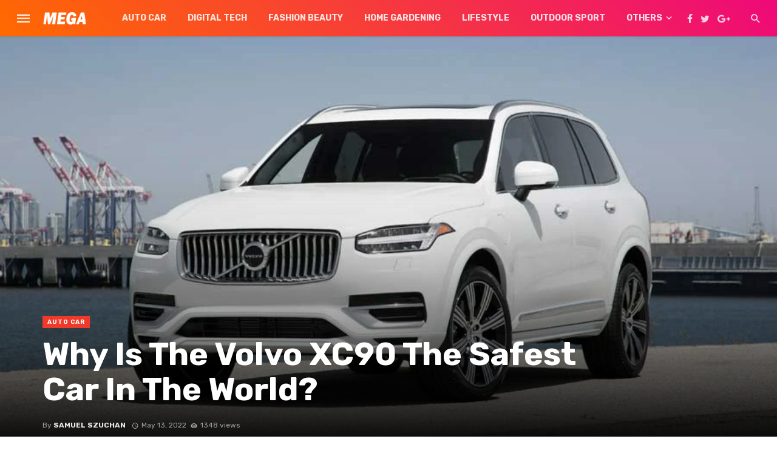

--- FILE ---
content_type: text/html; charset=UTF-8
request_url: https://meganewsmagazines.com/why-is-the-volvo-xc90-the-safest-car-in-the-world/
body_size: 30767
content:
<!DOCTYPE html>
<html lang="en-US" prefix="og: https://ogp.me/ns#">
<head>
	<meta charset="UTF-8" />
    
    <meta name="viewport" content="width=device-width, initial-scale=1"/>
    
    <link rel="profile" href="https://gmpg.org/xfn/11" />
	
	<link rel="pingback" href="https://meganewsmagazines.com/xmlrpc.php">

	<script type="application/javascript">var ajaxurl = "https://meganewsmagazines.com/wp-admin/admin-ajax.php"</script>
<!-- Search Engine Optimization by Rank Math - https://rankmath.com/ -->
<title>Why Is The Volvo XC90 The Safest Car In The World?</title>
<meta name="robots" content="index, follow, max-snippet:-1, max-video-preview:-1, max-image-preview:large"/>
<link rel="canonical" href="https://meganewsmagazines.com/why-is-the-volvo-xc90-the-safest-car-in-the-world/" />
<meta property="og:locale" content="en_US" />
<meta property="og:type" content="article" />
<meta property="og:title" content="Why Is The Volvo XC90 The Safest Car In The World?" />
<meta property="og:description" content="The Volvo XC90 has long been an NHTSA and IIHS favorite, and for good reasons. The Swedish luxury SUV is one of the safest vehicles in the industry and is continuously setting benchmarks in Volvo Accessories safety technology. For instance, the 2017 and 2018 models boast IIHS’s Top Safety Pick Award, while the 2021-22 model received a Top Safety Pick+ accolade — the highest honor given by the IIHS. Furthermore, the Volvo XC90 also gets a perfect five-star Euro NCAP rating — not a small feat. But what makes it so safe? Is it only the innovative safety features? What [&hellip;]" />
<meta property="og:url" content="https://meganewsmagazines.com/why-is-the-volvo-xc90-the-safest-car-in-the-world/" />
<meta property="og:site_name" content="Meganews" />
<meta property="article:section" content="AUTO CAR" />
<meta property="og:updated_time" content="2023-10-11T15:52:53+08:00" />
<meta property="og:image" content="https://meganewsmagazines.com/wp-content/uploads/2022/05/The-Volvo-XC90.jpg" />
<meta property="og:image:secure_url" content="https://meganewsmagazines.com/wp-content/uploads/2022/05/The-Volvo-XC90.jpg" />
<meta property="og:image:width" content="900" />
<meta property="og:image:height" content="488" />
<meta property="og:image:alt" content="Why Is The Volvo XC90 The Safest Car In The World?" />
<meta property="og:image:type" content="image/jpeg" />
<meta property="article:published_time" content="2022-05-13T20:26:42+08:00" />
<meta property="article:modified_time" content="2023-10-11T15:52:53+08:00" />
<meta name="twitter:card" content="summary_large_image" />
<meta name="twitter:title" content="Why Is The Volvo XC90 The Safest Car In The World?" />
<meta name="twitter:description" content="The Volvo XC90 has long been an NHTSA and IIHS favorite, and for good reasons. The Swedish luxury SUV is one of the safest vehicles in the industry and is continuously setting benchmarks in Volvo Accessories safety technology. For instance, the 2017 and 2018 models boast IIHS’s Top Safety Pick Award, while the 2021-22 model received a Top Safety Pick+ accolade — the highest honor given by the IIHS. Furthermore, the Volvo XC90 also gets a perfect five-star Euro NCAP rating — not a small feat. But what makes it so safe? Is it only the innovative safety features? What [&hellip;]" />
<meta name="twitter:image" content="https://meganewsmagazines.com/wp-content/uploads/2022/05/The-Volvo-XC90.jpg" />
<script type="application/ld+json" class="rank-math-schema">{"@context":"https://schema.org","@graph":[{"@type":["Person","Organization"],"@id":"https://meganewsmagazines.com/#person","name":"Samuel Szuchan"},{"@type":"WebSite","@id":"https://meganewsmagazines.com/#website","url":"https://meganewsmagazines.com","name":"Samuel Szuchan","publisher":{"@id":"https://meganewsmagazines.com/#person"},"inLanguage":"en-US"},{"@type":"ImageObject","@id":"https://meganewsmagazines.com/wp-content/uploads/2022/05/The-Volvo-XC90.jpg","url":"https://meganewsmagazines.com/wp-content/uploads/2022/05/The-Volvo-XC90.jpg","width":"900","height":"488","caption":"Why Is The Volvo XC90 The Safest Car In The World?","inLanguage":"en-US"},{"@type":"WebPage","@id":"https://meganewsmagazines.com/why-is-the-volvo-xc90-the-safest-car-in-the-world/#webpage","url":"https://meganewsmagazines.com/why-is-the-volvo-xc90-the-safest-car-in-the-world/","name":"Why Is The Volvo XC90 The Safest Car In The World?","datePublished":"2022-05-13T20:26:42+08:00","dateModified":"2023-10-11T15:52:53+08:00","isPartOf":{"@id":"https://meganewsmagazines.com/#website"},"primaryImageOfPage":{"@id":"https://meganewsmagazines.com/wp-content/uploads/2022/05/The-Volvo-XC90.jpg"},"inLanguage":"en-US"},{"@type":"Person","@id":"https://meganewsmagazines.com/why-is-the-volvo-xc90-the-safest-car-in-the-world/#author","name":"Samuel Szuchan","image":{"@type":"ImageObject","@id":"https://secure.gravatar.com/avatar/6f986befdb15e8cac38b045c549f4a35?s=96&amp;d=identicon&amp;r=g","url":"https://secure.gravatar.com/avatar/6f986befdb15e8cac38b045c549f4a35?s=96&amp;d=identicon&amp;r=g","caption":"Samuel Szuchan","inLanguage":"en-US"}},{"@type":"BlogPosting","headline":"Why Is The Volvo XC90 The Safest Car In The World?","datePublished":"2022-05-13T20:26:42+08:00","dateModified":"2023-10-11T15:52:53+08:00","author":{"@id":"https://meganewsmagazines.com/why-is-the-volvo-xc90-the-safest-car-in-the-world/#author","name":"Samuel Szuchan"},"publisher":{"@id":"https://meganewsmagazines.com/#person"},"description":"The Volvo XC90 has long been an NHTSA and IIHS favorite, and for good reasons. The Swedish luxury SUV is one of the safest vehicles in the industry and is continuously setting benchmarks in Volvo Accessories safety technology. For instance, the 2017 and 2018 models boast IIHS\u2019s Top Safety Pick Award, while the 2021-22 model received a Top Safety Pick+ accolade \u2014 the highest honor given by the IIHS. Furthermore, the Volvo XC90 also gets a perfect five-star Euro NCAP rating \u2014 not a small feat.","name":"Why Is The Volvo XC90 The Safest Car In The World?","@id":"https://meganewsmagazines.com/why-is-the-volvo-xc90-the-safest-car-in-the-world/#richSnippet","isPartOf":{"@id":"https://meganewsmagazines.com/why-is-the-volvo-xc90-the-safest-car-in-the-world/#webpage"},"image":{"@id":"https://meganewsmagazines.com/wp-content/uploads/2022/05/The-Volvo-XC90.jpg"},"inLanguage":"en-US","mainEntityOfPage":{"@id":"https://meganewsmagazines.com/why-is-the-volvo-xc90-the-safest-car-in-the-world/#webpage"}}]}</script>
<!-- /Rank Math WordPress SEO plugin -->

<link rel='dns-prefetch' href='//fonts.googleapis.com' />
<link rel="alternate" type="application/rss+xml" title="Meganews &raquo; Feed" href="https://meganewsmagazines.com/feed/" />
<script type="text/javascript">
/* <![CDATA[ */
window._wpemojiSettings = {"baseUrl":"https:\/\/s.w.org\/images\/core\/emoji\/14.0.0\/72x72\/","ext":".png","svgUrl":"https:\/\/s.w.org\/images\/core\/emoji\/14.0.0\/svg\/","svgExt":".svg","source":{"concatemoji":"https:\/\/meganewsmagazines.com\/wp-includes\/js\/wp-emoji-release.min.js?ver=6.4.7"}};
/*! This file is auto-generated */
!function(i,n){var o,s,e;function c(e){try{var t={supportTests:e,timestamp:(new Date).valueOf()};sessionStorage.setItem(o,JSON.stringify(t))}catch(e){}}function p(e,t,n){e.clearRect(0,0,e.canvas.width,e.canvas.height),e.fillText(t,0,0);var t=new Uint32Array(e.getImageData(0,0,e.canvas.width,e.canvas.height).data),r=(e.clearRect(0,0,e.canvas.width,e.canvas.height),e.fillText(n,0,0),new Uint32Array(e.getImageData(0,0,e.canvas.width,e.canvas.height).data));return t.every(function(e,t){return e===r[t]})}function u(e,t,n){switch(t){case"flag":return n(e,"\ud83c\udff3\ufe0f\u200d\u26a7\ufe0f","\ud83c\udff3\ufe0f\u200b\u26a7\ufe0f")?!1:!n(e,"\ud83c\uddfa\ud83c\uddf3","\ud83c\uddfa\u200b\ud83c\uddf3")&&!n(e,"\ud83c\udff4\udb40\udc67\udb40\udc62\udb40\udc65\udb40\udc6e\udb40\udc67\udb40\udc7f","\ud83c\udff4\u200b\udb40\udc67\u200b\udb40\udc62\u200b\udb40\udc65\u200b\udb40\udc6e\u200b\udb40\udc67\u200b\udb40\udc7f");case"emoji":return!n(e,"\ud83e\udef1\ud83c\udffb\u200d\ud83e\udef2\ud83c\udfff","\ud83e\udef1\ud83c\udffb\u200b\ud83e\udef2\ud83c\udfff")}return!1}function f(e,t,n){var r="undefined"!=typeof WorkerGlobalScope&&self instanceof WorkerGlobalScope?new OffscreenCanvas(300,150):i.createElement("canvas"),a=r.getContext("2d",{willReadFrequently:!0}),o=(a.textBaseline="top",a.font="600 32px Arial",{});return e.forEach(function(e){o[e]=t(a,e,n)}),o}function t(e){var t=i.createElement("script");t.src=e,t.defer=!0,i.head.appendChild(t)}"undefined"!=typeof Promise&&(o="wpEmojiSettingsSupports",s=["flag","emoji"],n.supports={everything:!0,everythingExceptFlag:!0},e=new Promise(function(e){i.addEventListener("DOMContentLoaded",e,{once:!0})}),new Promise(function(t){var n=function(){try{var e=JSON.parse(sessionStorage.getItem(o));if("object"==typeof e&&"number"==typeof e.timestamp&&(new Date).valueOf()<e.timestamp+604800&&"object"==typeof e.supportTests)return e.supportTests}catch(e){}return null}();if(!n){if("undefined"!=typeof Worker&&"undefined"!=typeof OffscreenCanvas&&"undefined"!=typeof URL&&URL.createObjectURL&&"undefined"!=typeof Blob)try{var e="postMessage("+f.toString()+"("+[JSON.stringify(s),u.toString(),p.toString()].join(",")+"));",r=new Blob([e],{type:"text/javascript"}),a=new Worker(URL.createObjectURL(r),{name:"wpTestEmojiSupports"});return void(a.onmessage=function(e){c(n=e.data),a.terminate(),t(n)})}catch(e){}c(n=f(s,u,p))}t(n)}).then(function(e){for(var t in e)n.supports[t]=e[t],n.supports.everything=n.supports.everything&&n.supports[t],"flag"!==t&&(n.supports.everythingExceptFlag=n.supports.everythingExceptFlag&&n.supports[t]);n.supports.everythingExceptFlag=n.supports.everythingExceptFlag&&!n.supports.flag,n.DOMReady=!1,n.readyCallback=function(){n.DOMReady=!0}}).then(function(){return e}).then(function(){var e;n.supports.everything||(n.readyCallback(),(e=n.source||{}).concatemoji?t(e.concatemoji):e.wpemoji&&e.twemoji&&(t(e.twemoji),t(e.wpemoji)))}))}((window,document),window._wpemojiSettings);
/* ]]> */
</script>
<style id='wp-emoji-styles-inline-css' type='text/css'>

	img.wp-smiley, img.emoji {
		display: inline !important;
		border: none !important;
		box-shadow: none !important;
		height: 1em !important;
		width: 1em !important;
		margin: 0 0.07em !important;
		vertical-align: -0.1em !important;
		background: none !important;
		padding: 0 !important;
	}
</style>
<link rel='stylesheet' id='wp-block-library-css' href='https://meganewsmagazines.com/wp-includes/css/dist/block-library/style.min.css?ver=6.4.7' type='text/css' media='all' />
<style id='classic-theme-styles-inline-css' type='text/css'>
/*! This file is auto-generated */
.wp-block-button__link{color:#fff;background-color:#32373c;border-radius:9999px;box-shadow:none;text-decoration:none;padding:calc(.667em + 2px) calc(1.333em + 2px);font-size:1.125em}.wp-block-file__button{background:#32373c;color:#fff;text-decoration:none}
</style>
<style id='global-styles-inline-css' type='text/css'>
body{--wp--preset--color--black: #000000;--wp--preset--color--cyan-bluish-gray: #abb8c3;--wp--preset--color--white: #ffffff;--wp--preset--color--pale-pink: #f78da7;--wp--preset--color--vivid-red: #cf2e2e;--wp--preset--color--luminous-vivid-orange: #ff6900;--wp--preset--color--luminous-vivid-amber: #fcb900;--wp--preset--color--light-green-cyan: #7bdcb5;--wp--preset--color--vivid-green-cyan: #00d084;--wp--preset--color--pale-cyan-blue: #8ed1fc;--wp--preset--color--vivid-cyan-blue: #0693e3;--wp--preset--color--vivid-purple: #9b51e0;--wp--preset--gradient--vivid-cyan-blue-to-vivid-purple: linear-gradient(135deg,rgba(6,147,227,1) 0%,rgb(155,81,224) 100%);--wp--preset--gradient--light-green-cyan-to-vivid-green-cyan: linear-gradient(135deg,rgb(122,220,180) 0%,rgb(0,208,130) 100%);--wp--preset--gradient--luminous-vivid-amber-to-luminous-vivid-orange: linear-gradient(135deg,rgba(252,185,0,1) 0%,rgba(255,105,0,1) 100%);--wp--preset--gradient--luminous-vivid-orange-to-vivid-red: linear-gradient(135deg,rgba(255,105,0,1) 0%,rgb(207,46,46) 100%);--wp--preset--gradient--very-light-gray-to-cyan-bluish-gray: linear-gradient(135deg,rgb(238,238,238) 0%,rgb(169,184,195) 100%);--wp--preset--gradient--cool-to-warm-spectrum: linear-gradient(135deg,rgb(74,234,220) 0%,rgb(151,120,209) 20%,rgb(207,42,186) 40%,rgb(238,44,130) 60%,rgb(251,105,98) 80%,rgb(254,248,76) 100%);--wp--preset--gradient--blush-light-purple: linear-gradient(135deg,rgb(255,206,236) 0%,rgb(152,150,240) 100%);--wp--preset--gradient--blush-bordeaux: linear-gradient(135deg,rgb(254,205,165) 0%,rgb(254,45,45) 50%,rgb(107,0,62) 100%);--wp--preset--gradient--luminous-dusk: linear-gradient(135deg,rgb(255,203,112) 0%,rgb(199,81,192) 50%,rgb(65,88,208) 100%);--wp--preset--gradient--pale-ocean: linear-gradient(135deg,rgb(255,245,203) 0%,rgb(182,227,212) 50%,rgb(51,167,181) 100%);--wp--preset--gradient--electric-grass: linear-gradient(135deg,rgb(202,248,128) 0%,rgb(113,206,126) 100%);--wp--preset--gradient--midnight: linear-gradient(135deg,rgb(2,3,129) 0%,rgb(40,116,252) 100%);--wp--preset--font-size--small: 13px;--wp--preset--font-size--medium: 20px;--wp--preset--font-size--large: 36px;--wp--preset--font-size--x-large: 42px;--wp--preset--spacing--20: 0.44rem;--wp--preset--spacing--30: 0.67rem;--wp--preset--spacing--40: 1rem;--wp--preset--spacing--50: 1.5rem;--wp--preset--spacing--60: 2.25rem;--wp--preset--spacing--70: 3.38rem;--wp--preset--spacing--80: 5.06rem;--wp--preset--shadow--natural: 6px 6px 9px rgba(0, 0, 0, 0.2);--wp--preset--shadow--deep: 12px 12px 50px rgba(0, 0, 0, 0.4);--wp--preset--shadow--sharp: 6px 6px 0px rgba(0, 0, 0, 0.2);--wp--preset--shadow--outlined: 6px 6px 0px -3px rgba(255, 255, 255, 1), 6px 6px rgba(0, 0, 0, 1);--wp--preset--shadow--crisp: 6px 6px 0px rgba(0, 0, 0, 1);}:where(.is-layout-flex){gap: 0.5em;}:where(.is-layout-grid){gap: 0.5em;}body .is-layout-flow > .alignleft{float: left;margin-inline-start: 0;margin-inline-end: 2em;}body .is-layout-flow > .alignright{float: right;margin-inline-start: 2em;margin-inline-end: 0;}body .is-layout-flow > .aligncenter{margin-left: auto !important;margin-right: auto !important;}body .is-layout-constrained > .alignleft{float: left;margin-inline-start: 0;margin-inline-end: 2em;}body .is-layout-constrained > .alignright{float: right;margin-inline-start: 2em;margin-inline-end: 0;}body .is-layout-constrained > .aligncenter{margin-left: auto !important;margin-right: auto !important;}body .is-layout-constrained > :where(:not(.alignleft):not(.alignright):not(.alignfull)){max-width: var(--wp--style--global--content-size);margin-left: auto !important;margin-right: auto !important;}body .is-layout-constrained > .alignwide{max-width: var(--wp--style--global--wide-size);}body .is-layout-flex{display: flex;}body .is-layout-flex{flex-wrap: wrap;align-items: center;}body .is-layout-flex > *{margin: 0;}body .is-layout-grid{display: grid;}body .is-layout-grid > *{margin: 0;}:where(.wp-block-columns.is-layout-flex){gap: 2em;}:where(.wp-block-columns.is-layout-grid){gap: 2em;}:where(.wp-block-post-template.is-layout-flex){gap: 1.25em;}:where(.wp-block-post-template.is-layout-grid){gap: 1.25em;}.has-black-color{color: var(--wp--preset--color--black) !important;}.has-cyan-bluish-gray-color{color: var(--wp--preset--color--cyan-bluish-gray) !important;}.has-white-color{color: var(--wp--preset--color--white) !important;}.has-pale-pink-color{color: var(--wp--preset--color--pale-pink) !important;}.has-vivid-red-color{color: var(--wp--preset--color--vivid-red) !important;}.has-luminous-vivid-orange-color{color: var(--wp--preset--color--luminous-vivid-orange) !important;}.has-luminous-vivid-amber-color{color: var(--wp--preset--color--luminous-vivid-amber) !important;}.has-light-green-cyan-color{color: var(--wp--preset--color--light-green-cyan) !important;}.has-vivid-green-cyan-color{color: var(--wp--preset--color--vivid-green-cyan) !important;}.has-pale-cyan-blue-color{color: var(--wp--preset--color--pale-cyan-blue) !important;}.has-vivid-cyan-blue-color{color: var(--wp--preset--color--vivid-cyan-blue) !important;}.has-vivid-purple-color{color: var(--wp--preset--color--vivid-purple) !important;}.has-black-background-color{background-color: var(--wp--preset--color--black) !important;}.has-cyan-bluish-gray-background-color{background-color: var(--wp--preset--color--cyan-bluish-gray) !important;}.has-white-background-color{background-color: var(--wp--preset--color--white) !important;}.has-pale-pink-background-color{background-color: var(--wp--preset--color--pale-pink) !important;}.has-vivid-red-background-color{background-color: var(--wp--preset--color--vivid-red) !important;}.has-luminous-vivid-orange-background-color{background-color: var(--wp--preset--color--luminous-vivid-orange) !important;}.has-luminous-vivid-amber-background-color{background-color: var(--wp--preset--color--luminous-vivid-amber) !important;}.has-light-green-cyan-background-color{background-color: var(--wp--preset--color--light-green-cyan) !important;}.has-vivid-green-cyan-background-color{background-color: var(--wp--preset--color--vivid-green-cyan) !important;}.has-pale-cyan-blue-background-color{background-color: var(--wp--preset--color--pale-cyan-blue) !important;}.has-vivid-cyan-blue-background-color{background-color: var(--wp--preset--color--vivid-cyan-blue) !important;}.has-vivid-purple-background-color{background-color: var(--wp--preset--color--vivid-purple) !important;}.has-black-border-color{border-color: var(--wp--preset--color--black) !important;}.has-cyan-bluish-gray-border-color{border-color: var(--wp--preset--color--cyan-bluish-gray) !important;}.has-white-border-color{border-color: var(--wp--preset--color--white) !important;}.has-pale-pink-border-color{border-color: var(--wp--preset--color--pale-pink) !important;}.has-vivid-red-border-color{border-color: var(--wp--preset--color--vivid-red) !important;}.has-luminous-vivid-orange-border-color{border-color: var(--wp--preset--color--luminous-vivid-orange) !important;}.has-luminous-vivid-amber-border-color{border-color: var(--wp--preset--color--luminous-vivid-amber) !important;}.has-light-green-cyan-border-color{border-color: var(--wp--preset--color--light-green-cyan) !important;}.has-vivid-green-cyan-border-color{border-color: var(--wp--preset--color--vivid-green-cyan) !important;}.has-pale-cyan-blue-border-color{border-color: var(--wp--preset--color--pale-cyan-blue) !important;}.has-vivid-cyan-blue-border-color{border-color: var(--wp--preset--color--vivid-cyan-blue) !important;}.has-vivid-purple-border-color{border-color: var(--wp--preset--color--vivid-purple) !important;}.has-vivid-cyan-blue-to-vivid-purple-gradient-background{background: var(--wp--preset--gradient--vivid-cyan-blue-to-vivid-purple) !important;}.has-light-green-cyan-to-vivid-green-cyan-gradient-background{background: var(--wp--preset--gradient--light-green-cyan-to-vivid-green-cyan) !important;}.has-luminous-vivid-amber-to-luminous-vivid-orange-gradient-background{background: var(--wp--preset--gradient--luminous-vivid-amber-to-luminous-vivid-orange) !important;}.has-luminous-vivid-orange-to-vivid-red-gradient-background{background: var(--wp--preset--gradient--luminous-vivid-orange-to-vivid-red) !important;}.has-very-light-gray-to-cyan-bluish-gray-gradient-background{background: var(--wp--preset--gradient--very-light-gray-to-cyan-bluish-gray) !important;}.has-cool-to-warm-spectrum-gradient-background{background: var(--wp--preset--gradient--cool-to-warm-spectrum) !important;}.has-blush-light-purple-gradient-background{background: var(--wp--preset--gradient--blush-light-purple) !important;}.has-blush-bordeaux-gradient-background{background: var(--wp--preset--gradient--blush-bordeaux) !important;}.has-luminous-dusk-gradient-background{background: var(--wp--preset--gradient--luminous-dusk) !important;}.has-pale-ocean-gradient-background{background: var(--wp--preset--gradient--pale-ocean) !important;}.has-electric-grass-gradient-background{background: var(--wp--preset--gradient--electric-grass) !important;}.has-midnight-gradient-background{background: var(--wp--preset--gradient--midnight) !important;}.has-small-font-size{font-size: var(--wp--preset--font-size--small) !important;}.has-medium-font-size{font-size: var(--wp--preset--font-size--medium) !important;}.has-large-font-size{font-size: var(--wp--preset--font-size--large) !important;}.has-x-large-font-size{font-size: var(--wp--preset--font-size--x-large) !important;}
.wp-block-navigation a:where(:not(.wp-element-button)){color: inherit;}
:where(.wp-block-post-template.is-layout-flex){gap: 1.25em;}:where(.wp-block-post-template.is-layout-grid){gap: 1.25em;}
:where(.wp-block-columns.is-layout-flex){gap: 2em;}:where(.wp-block-columns.is-layout-grid){gap: 2em;}
.wp-block-pullquote{font-size: 1.5em;line-height: 1.6;}
</style>
<link rel='stylesheet' id='bkswcss-css' href='https://meganewsmagazines.com/wp-content/plugins/tnm-shortcode/css/shortcode.css?ver=6.4.7' type='text/css' media='all' />
<link rel='stylesheet' id='thenextmag_vendors-css' href='https://meganewsmagazines.com/wp-content/themes/the-next-mag/css/vendors.css?ver=6.4.7' type='text/css' media='all' />
<link rel='stylesheet' id='thenextmag-style-css' href='https://meganewsmagazines.com/wp-content/themes/the-next-mag/css/style.css?ver=6.4.7' type='text/css' media='all' />
<style id='thenextmag-style-inline-css' type='text/css'>
.header-1 .header-main, 
                                        .header-2 .header-main, 
                                        .header-3 .site-header,
                                        .header-4 .navigation-bar,
                                        .header-5 .navigation-bar,
                                        .header-6 .navigation-bar,
                                        .header-7 .header-main,
                                        .header-8 .header-main,
                                        .header-9 .site-header
                                        {background: #ee0979;
                                        background: -webkit-linear-gradient(225deg, #ee0979 0, #ff6a00 100%);
                                        background: linear-gradient(225deg, #ee0979 0, #ff6a00 100%);}.sticky-header.is-fixed > .navigation-bar
                                        {background: #ee0979;
                                        background: -webkit-linear-gradient(225deg, #ee0979 0, #ff6a00 100%);
                                        background: linear-gradient(225deg, #ee0979 0, #ff6a00 100%);}#mnmd-mobile-header
                                        {background: #ee0979;
                                        background: -webkit-linear-gradient(225deg, #ee0979 0, #ff6a00 100%);
                                        background: linear-gradient(225deg, #ee0979 0, #ff6a00 100%);}::selection {color: #FFF; background: #EF3A2B;}::-webkit-selection {color: #FFF; background: #EF3A2B;}
                            .post--vertical-thumb-background-point-circle .post__thumb:before {--background-shadow: #EF3A2B;} .pattern-circle-background-stripe:before {
                            background: repeating-linear-gradient(45deg, transparent, transparent 6px, #EF3A2B 6px, #EF3A2B 12px);}.navigation--main .sub-menu li:hover>a, a, a:hover, a:focus, a:active, .color-primary, .site-title, .mnmd-widget-indexed-posts-b .posts-list > li .post__title:after,
            .author-box .author-name a, 
            .woocommerce div.product p.price, .woocommerce div.product span.price,
            .woocommerce-message::before, .woocommerce-info::before, .woocommerce-error::before, .woocommerce-downloads .woocommerce-info:before,
            .woocommerce table.shop_table a.remove:hover, .woocommerce.widget .woocommerce-mini-cart  a.remove_from_cart_button:hover,
            .woocommerce-MyAccount-navigation .woocommerce-MyAccount-navigation-link.is-active a,
            .woocommerce-MyAccount-navigation .woocommerce-MyAccount-navigation-link a:hover,
            .woocommerce.widget_product_tag_cloud .tagcloud a:hover,
            .wc-block-grid__product-rating .star-rating span:before, .wc-block-grid__product-rating .wc-block-grid__product-rating__stars span:before,
            .woocommerce .star-rating span::before
            {color: #EF3A2B;}.mnmd-featured-block-m.background-primary .post--horizontal-reverse-fullwidth .post__text:before, .mnmd-featured-block-l.background-primary .section-main .post-sub, .mnmd-featured-block-r.mnmd-featured-block-r-has-background-theme:after, .mnmd-widget-indexed-posts-a .posts-list>li .post__thumb:after, .btn-rectangle-large, .post-no-thumb-space-large, .post--horizontal-read-more-rotate .post__text-column.post__text-button:before, .mnmd-posts-block-q .section-sub .post-sub .post-sub-wrap:before, .background-hover-fixed:before, .post--overlay-text-style-card .post__readmore:hover a, .post--overlay-background-theme .background-img:after, .category-tile__name, .cat-0.cat-theme-bg.cat-theme-bg, .primary-bg-color, .navigation--main > li > a:before, .mnmd-pagination__item-current, .mnmd-pagination__item-current:hover, 
            .mnmd-pagination__item-current:focus, .mnmd-pagination__item-current:active, .mnmd-pagination--next-n-prev .mnmd-pagination__links a:last-child .mnmd-pagination__item,
            .subscribe-form__fields input[type='submit'], .has-overlap-bg:before, .post__cat--bg, a.post__cat--bg, .entry-cat--bg, a.entry-cat--bg, 
            .comments-count-box, .mnmd-widget--box .widget__title,  .posts-list > li .post__thumb:after, 
            .widget_calendar td a:before, .widget_calendar #today, .widget_calendar #today a, .entry-action-btn, .posts-navigation__label:before, 
            .comment-form .form-submit input[type='submit'], .mnmd-carousel-dots-b .swiper-pagination-bullet-active,
             .site-header--side-logo .header-logo:not(.header-logo--mobile), .list-square-bullet > li > *:before, .list-square-bullet-exclude-first > li:not(:first-child) > *:before,
             .btn-primary, .btn-primary:active, .btn-primary:focus, .btn-primary:hover, 
             .btn-primary.active.focus, .btn-primary.active:focus, .btn-primary.active:hover, .btn-primary:active.focus, .btn-primary:active:focus, .btn-primary:active:hover,
             .woocommerce .wp-block-button:not(.wc-block-grid__product-add-to-cart) .wp-block-button__link,
             .woocommerce .wp-block-button:not(.wc-block-grid__product-add-to-cart) .wp-block-button__link,
            .woocommerce .wc-block-grid__product .wp-block-button__link:hover,
            .woocommerce #respond input#submit:hover, .woocommerce a.button:hover, .woocommerce button.button:hover, .woocommerce input.button:hover,
            .editor-styles-wrapper .wc-block-grid__products .wc-block-grid__product .wc-block-grid__product-onsale, .wc-block-grid__product-onsale,
            .woocommerce ul.products li.product .onsale,
            .woocommerce nav.woocommerce-pagination ul li a:focus, .woocommerce nav.woocommerce-pagination ul li a:hover, .woocommerce nav.woocommerce-pagination ul li span.current,
            .woocommerce span.onsale, .woocommerce div.product .woocommerce-tabs ul.tabs li.active, 
            .woocommerce-Tabs-panel .comment-reply-title:before,.woocommerce a.button.alt, .woocommerce a.button.alt:hover,
            .woocommerce button.button.alt, .woocommerce button.button.alt:hover, .woocommerce-account .addresses .title a.edit,
            .woocommerce-message a.button, .woocommerce-downloads .woocommerce-Message a.button,
            .woocommerce button.button,
            .woocommerce a.button.wc-backward,
            .woocommerce .widget_shopping_cart .buttons a, .woocommerce.widget_shopping_cart .buttons a,
            .woocommerce.widget_product_search .woocommerce-product-search button,
            .atbs-style-page-content-store .wp-block-cover .wp-block-button__link,
            .woocommerce ul.products li.product .onsale,
            .woocommerce .wc-block-grid__product .wp-block-button__link:hover,
            .woocommerce button.button, .woocommerce a.button.wc-backward,
            .atbs-style-page-content-store .wp-block-button__link:hover,
            .woocommerce div.product form.cart .button:hover
            {background-color: #EF3A2B;}.site-header--skin-4 .navigation--main > li > a:before
            {background-color: #EF3A2B !important;}.post-score-hexagon .hexagon-svg g path
            {fill: #EF3A2B;}.mnmd-featured-block-r.mnmd-featured-block-r-has-background-theme .section-sub, .has-overlap-frame:before, .mnmd-gallery-slider .fotorama__thumb-border, .bypostauthor > .comment-body .comment-author > img
            {border-color: #EF3A2B;}.mnmd-pagination--next-n-prev .mnmd-pagination__links a:last-child .mnmd-pagination__item:after
            {border-left-color: #EF3A2B;}.bk-preload-wrapper:after, .comments-count-box:before, .woocommerce-error, .woocommerce-message, .woocommerce-info
            {border-top-color: #EF3A2B;}.bk-preload-wrapper:after
            {border-bottom-color: #EF3A2B;}.navigation--offcanvas li > a:after
            {border-right-color: #EF3A2B;}.post--single-cover-gradient .single-header
            {
                background-image: -webkit-linear-gradient( bottom , #EF3A2B 0%, rgba(252, 60, 45, 0.7) 50%, rgba(252, 60, 45, 0) 100%);
                background-image: linear-gradient(to top, #EF3A2B 0%, rgba(252, 60, 45, 0.7) 50%, rgba(252, 60, 45, 0) 100%);
            }.subscribe-form__fields input[type='submit']:hover,
            .comment-form .form-submit input[type='submit']:active, .comment-form .form-submit input[type='submit']:focus, .comment-form .form-submit input[type='submit']:hover
            {background-color: #ef392b;}mnmd-video-box__playlist .is-playing .post__thumb:after { content: 'Now playing'; }
                                        .cat-322.cat-theme.cat-theme, 
                                        .cat-322 a:hover .cat-icon
                    {color: #0c2461 !important;}.cat-322 .cat-theme-bg,
                                        .cat-322.cat-theme-bg.cat-theme-bg,
                                        .navigation--main > li.menu-item-cat-322 > a:before,
                                        .cat-322.post--featured-a .post__text:before,
                                        .mnmd-carousel-b .cat-322 .post__text:before,
                                        .cat-322 .has-overlap-bg:before,
                                        .cat-322.post--content-overlap .overlay-content__inner:before
                    {background-color: #0c2461 !important;}.cat-322 .cat-theme-border,
                                        .cat-322.cat-theme-border.cat-theme-border,
                                        .mnmd-featured-block-a .main-post.cat-322:before,
                                        .cat-322 .category-tile__inner:before,
                                        .cat-322 .has-overlap-frame:before,
                                        .navigation--offcanvas li.menu-item-cat-322 > a:after,
                                        .mnmd-featured-block-a .main-post:before
                    {border-color: #0c2461 !important;}.post--single-cover-gradient.cat-322 .single-header
                    {
                    background-image: -webkit-linear-gradient( bottom , #0c2461 0%, rgba(25, 79, 176, 0.7) 50%, rgba(25, 79, 176, 0) 100%);
                    background-image: linear-gradient(to top, #0c2461 0%, rgba(25, 79, 176, 0.7) 50%, rgba(25, 79, 176, 0) 100%);
                    }
                                        .cat-205.cat-theme.cat-theme, 
                                        .cat-205 a:hover .cat-icon
                    {color: #ea2027 !important;}.cat-205 .cat-theme-bg,
                                        .cat-205.cat-theme-bg.cat-theme-bg,
                                        .navigation--main > li.menu-item-cat-205 > a:before,
                                        .cat-205.post--featured-a .post__text:before,
                                        .mnmd-carousel-b .cat-205 .post__text:before,
                                        .cat-205 .has-overlap-bg:before,
                                        .cat-205.post--content-overlap .overlay-content__inner:before
                    {background-color: #ea2027 !important;}.cat-205 .cat-theme-border,
                                        .cat-205.cat-theme-border.cat-theme-border,
                                        .mnmd-featured-block-a .main-post.cat-205:before,
                                        .cat-205 .category-tile__inner:before,
                                        .cat-205 .has-overlap-frame:before,
                                        .navigation--offcanvas li.menu-item-cat-205 > a:after,
                                        .mnmd-featured-block-a .main-post:before
                    {border-color: #ea2027 !important;}.post--single-cover-gradient.cat-205 .single-header
                    {
                    background-image: -webkit-linear-gradient( bottom , #ea2027 0%, rgba(25, 79, 176, 0.7) 50%, rgba(25, 79, 176, 0) 100%);
                    background-image: linear-gradient(to top, #ea2027 0%, rgba(25, 79, 176, 0.7) 50%, rgba(25, 79, 176, 0) 100%);
                    }
                                        .cat-328.cat-theme.cat-theme, 
                                        .cat-328 a:hover .cat-icon
                    {color: #9f85de !important;}.cat-328 .cat-theme-bg,
                                        .cat-328.cat-theme-bg.cat-theme-bg,
                                        .navigation--main > li.menu-item-cat-328 > a:before,
                                        .cat-328.post--featured-a .post__text:before,
                                        .mnmd-carousel-b .cat-328 .post__text:before,
                                        .cat-328 .has-overlap-bg:before,
                                        .cat-328.post--content-overlap .overlay-content__inner:before
                    {background-color: #9f85de !important;}.cat-328 .cat-theme-border,
                                        .cat-328.cat-theme-border.cat-theme-border,
                                        .mnmd-featured-block-a .main-post.cat-328:before,
                                        .cat-328 .category-tile__inner:before,
                                        .cat-328 .has-overlap-frame:before,
                                        .navigation--offcanvas li.menu-item-cat-328 > a:after,
                                        .mnmd-featured-block-a .main-post:before
                    {border-color: #9f85de !important;}.post--single-cover-gradient.cat-328 .single-header
                    {
                    background-image: -webkit-linear-gradient( bottom , #9f85de 0%, rgba(25, 79, 176, 0.7) 50%, rgba(25, 79, 176, 0) 100%);
                    background-image: linear-gradient(to top, #9f85de 0%, rgba(25, 79, 176, 0.7) 50%, rgba(25, 79, 176, 0) 100%);
                    }
</style>
<link rel='stylesheet' id='redux-google-fonts-tnm_option-css' href='https://fonts.googleapis.com/css?family=Rubik%3A300%2C400%2C500%2C600%2C700%2C800%2C900%2C300italic%2C400italic%2C500italic%2C600italic%2C700italic%2C800italic%2C900italic&#038;subset=latin&#038;ver=1688085978' type='text/css' media='all' />
<script type="text/javascript" src="https://meganewsmagazines.com/wp-includes/js/jquery/jquery.min.js?ver=3.7.1" id="jquery-core-js"></script>
<script type="text/javascript" src="https://meganewsmagazines.com/wp-includes/js/jquery/jquery-migrate.min.js?ver=3.4.1" id="jquery-migrate-js"></script>
<link rel="https://api.w.org/" href="https://meganewsmagazines.com/wp-json/" /><link rel="alternate" type="application/json" href="https://meganewsmagazines.com/wp-json/wp/v2/posts/9813" /><link rel="EditURI" type="application/rsd+xml" title="RSD" href="https://meganewsmagazines.com/xmlrpc.php?rsd" />
<meta name="generator" content="WordPress 6.4.7" />
<link rel='shortlink' href='https://meganewsmagazines.com/?p=9813' />
<link rel="alternate" type="application/json+oembed" href="https://meganewsmagazines.com/wp-json/oembed/1.0/embed?url=https%3A%2F%2Fmeganewsmagazines.com%2Fwhy-is-the-volvo-xc90-the-safest-car-in-the-world%2F" />
<link rel="alternate" type="text/xml+oembed" href="https://meganewsmagazines.com/wp-json/oembed/1.0/embed?url=https%3A%2F%2Fmeganewsmagazines.com%2Fwhy-is-the-volvo-xc90-the-safest-car-in-the-world%2F&#038;format=xml" />
<link rel="icon" href="https://meganewsmagazines.com/wp-content/uploads/2020/03/cropped-favicon-1-32x32.png" sizes="32x32" />
<link rel="icon" href="https://meganewsmagazines.com/wp-content/uploads/2020/03/cropped-favicon-1-192x192.png" sizes="192x192" />
<link rel="apple-touch-icon" href="https://meganewsmagazines.com/wp-content/uploads/2020/03/cropped-favicon-1-180x180.png" />
<meta name="msapplication-TileImage" content="https://meganewsmagazines.com/wp-content/uploads/2020/03/cropped-favicon-1-270x270.png" />
<style type="text/css" title="dynamic-css" class="options-output">body{font-family:Rubik,Arial, Helvetica, sans-serif;}.navigation, .woocommerce-MyAccount-navigation .woocommerce-MyAccount-navigation-link a{font-family:Rubik,Arial, Helvetica, sans-serif;}.page-heading__title, .post__title, .entry-title, h1, h2, h3, h4, h5, h6, .h1, .h2, .h3, .h4, .h5, .h6, .text-font-primary, .social-tile__title, .widget_recent_comments .recentcomments > a, .widget_recent_entries li > a, .modal-title.modal-title, .author-box .author-name a, .comment-author, .widget_calendar caption, .widget_categories li>a, .widget_meta ul, .widget_recent_comments .recentcomments>a, .widget_recent_entries li>a, .widget_pages li>a,
            .atbs-style-page-content-store .wc-block-grid__product .wc-block-grid__product-title, .woocommerce div.product .product_title, .woocommerce div.product p.price, .woocommerce div.product span.price, .woocommerce-Tabs-panel h2, .product.type-product .products h2,
            .woocommerce div.product .woocommerce-tabs ul.tabs li a, .woocommerce table.shop_table thead th, .woocommerce table.shop_table .woocommerce-cart-form__cart-item td,
            .woocommerce .cart-collaterals table.shop_table th, .woocommerce-page .cart-collaterals table.shop_table th, .woocommerce .cart-collaterals table.shop_table td, .woocommerce-page .cart-collaterals table.shop_table td,
            .woocommerce.widget ul.cart_list li a, .woocommerce.widget ul.product_list_widget li a, .woocommerce.widget .woocommerce-Price-amount.amount, .woocommerce.widget ul.products li.product .price .amount,
            .widget.widget_product_categories ul li a, .woocommerce table.shop_table.woocommerce-checkout-review-order-table td, .woocommerce table.shop_table.woocommerce-checkout-review-order-table th,
            .woocommerce ul#shipping_method .amount, .woocommerce ul#shipping_method li label, .atbs-style-page-content-store .wp-block-cover p.has-large-font-size, .woocommerce-edit-account .woocommerce-EditAccountForm legend{font-family:Rubik,Arial, Helvetica, sans-serif;}.text-font-secondary, .block-heading__subtitle, .widget_nav_menu ul, .navigation .sub-menu, .typography-copy blockquote, .comment-content blockquote{font-family:Rubik,Arial, Helvetica, sans-serif;}.mobile-header-btn, .navigation-bar-btn, .menu, .mnmd-mega-menu__inner > .sub-menu > li > a, .meta-text, a.meta-text, .meta-font, a.meta-font, .text-font-tertiary, .block-heading, .block-heading__title, .block-heading-tabs, .block-heading-tabs > li > a, input[type="button"]:not(.btn), input[type="reset"]:not(.btn), input[type="submit"]:not(.btn), .btn, label, .category-tile__name, .page-nav, .post-score, .post-score-hexagon .post-score-value, .post__cat, a.post__cat, .entry-cat, a.entry-cat, .read-more-link, .post__meta, .entry-meta, .entry-author__name, a.entry-author__name, .comments-count-box, .widget__title-text, .mnmd-widget-indexed-posts-a .posts-list > li .post__thumb:after, .mnmd-widget-indexed-posts-b .posts-list > li .post__title:after, .mnmd-widget-indexed-posts-c .list-index, .social-tile__count, .widget_recent_comments .comment-author-link, .mnmd-video-box__playlist .is-playing .post__thumb:after, .mnmd-posts-listing-a .cat-title, .mnmd-news-ticker__heading, .post-sharing__title, .post-sharing--simple .sharing-btn, .entry-action-btn, .entry-tags-title, .post-categories__title, .posts-navigation__label, .comments-title, .comments-title__text, .comments-title .add-comment, .comment-metadata, .comment-metadata a, .comment-reply-link, .comment-reply-title, .countdown__digit, .modal-title, .comment-reply-title, .comment-meta, .comment .reply, .wp-caption, .gallery-caption, .widget-title, .btn, .logged-in-as, .countdown__digit, .mnmd-widget-indexed-posts-a .posts-list>li .post__thumb:after, .mnmd-widget-indexed-posts-b .posts-list>li .post__title:after, .mnmd-widget-indexed-posts-c .list-index, .mnmd-horizontal-list .index, .mnmd-pagination, .mnmd-pagination--next-n-prev .mnmd-pagination__label,
            .woocommerce ul.products li.product .onsale, .atbs-style-page-content-store .wp-block-button, .woocommerce ul.products li.product .button, .woocommerce div.product form.cart .button, .woocommerce a.button,
            .woocommerce div.product .product_meta > span, .woocommerce-page table.cart td.actions .coupon button.button, .checkout_coupon.woocommerce-form-coupon button, .woocommerce-cart .woocommerce-cart-form button.button,
            .woocommerce #payment #place_order.button, .woocommerce-page #payment #place_order.button, .woocommerce .woocommerce-ordering select, .woocommerce .woocommerce-result-count,
            .woocommerce nav.woocommerce-pagination ul li a, .woocommerce nav.woocommerce-pagination ul li span, .woocommerce a.added_to_cart, .woocommerce-account .addresses .title a.edit{font-family:Rubik,Arial, Helvetica, sans-serif;}.page-coming-soon .background-img>.background-img{background-image:url('https://meganewsmagazines.com/wp-content/uploads/2020/04/Robert-Kiyosaki-Net-Worth.jpg');}</style>    
    <!-- Schema meta -->
        <script type="application/ld+json">
{
          "@context": "http://schema.org",
          "@type": "NewsArticle",
          "mainEntityOfPage": {
            "@type": "WebPage",
            "@id": "https://meganewsmagazines.com/why-is-the-volvo-xc90-the-safest-car-in-the-world/"
          },
          "headline": "Why Is The Volvo XC90 The Safest Car In The World?",
          "image": [
            "https://meganewsmagazines.com/wp-content/uploads/2022/05/The-Volvo-XC90.jpg"
           ],
          "datePublished": "2022-05-13T20:26:42+00:00",
          "dateModified": "2023-10-11T15:52:53+08:00",
          "author": {
            "@type": "Person",
            "name": "Samuel Szuchan"
          },
           "publisher": {
            "@type": "Organization",
            "name": "Meganews",
            "logo": {
              "@type": "ImageObject",
              "url": "https://meganewsmagazines.com/wp-content/uploads/2020/09/mega.png"
            }
          },
          "description": ""
        }
        </script>
            <script type="application/javascript">var ajaxurl = "https://meganewsmagazines.com/wp-admin/admin-ajax.php"</script>
<!-- Search Engine Optimization by Rank Math - https://rankmath.com/ -->
<title>Why Is The Volvo XC90 The Safest Car In The World?</title>
<meta name="robots" content="index, follow, max-snippet:-1, max-video-preview:-1, max-image-preview:large"/>
<link rel="canonical" href="https://meganewsmagazines.com/why-is-the-volvo-xc90-the-safest-car-in-the-world/" />
<meta property="og:locale" content="en_US" />
<meta property="og:type" content="article" />
<meta property="og:title" content="Why Is The Volvo XC90 The Safest Car In The World?" />
<meta property="og:description" content="The Volvo XC90 has long been an NHTSA and IIHS favorite, and for good reasons. The Swedish luxury SUV is one of the safest vehicles in the industry and is continuously setting benchmarks in Volvo Accessories safety technology. For instance, the 2017 and 2018 models boast IIHS’s Top Safety Pick Award, while the 2021-22 model received a Top Safety Pick+ accolade — the highest honor given by the IIHS. Furthermore, the Volvo XC90 also gets a perfect five-star Euro NCAP rating — not a small feat. But what makes it so safe? Is it only the innovative safety features? What [&hellip;]" />
<meta property="og:url" content="https://meganewsmagazines.com/why-is-the-volvo-xc90-the-safest-car-in-the-world/" />
<meta property="og:site_name" content="Meganews" />
<meta property="article:section" content="AUTO CAR" />
<meta property="og:updated_time" content="2023-10-11T15:52:53+08:00" />
<meta property="og:image" content="https://meganewsmagazines.com/wp-content/uploads/2022/05/The-Volvo-XC90.jpg" />
<meta property="og:image:secure_url" content="https://meganewsmagazines.com/wp-content/uploads/2022/05/The-Volvo-XC90.jpg" />
<meta property="og:image:width" content="900" />
<meta property="og:image:height" content="488" />
<meta property="og:image:alt" content="Why Is The Volvo XC90 The Safest Car In The World?" />
<meta property="og:image:type" content="image/jpeg" />
<meta property="article:published_time" content="2022-05-13T20:26:42+08:00" />
<meta property="article:modified_time" content="2023-10-11T15:52:53+08:00" />
<meta name="twitter:card" content="summary_large_image" />
<meta name="twitter:title" content="Why Is The Volvo XC90 The Safest Car In The World?" />
<meta name="twitter:description" content="The Volvo XC90 has long been an NHTSA and IIHS favorite, and for good reasons. The Swedish luxury SUV is one of the safest vehicles in the industry and is continuously setting benchmarks in Volvo Accessories safety technology. For instance, the 2017 and 2018 models boast IIHS’s Top Safety Pick Award, while the 2021-22 model received a Top Safety Pick+ accolade — the highest honor given by the IIHS. Furthermore, the Volvo XC90 also gets a perfect five-star Euro NCAP rating — not a small feat. But what makes it so safe? Is it only the innovative safety features? What [&hellip;]" />
<meta name="twitter:image" content="https://meganewsmagazines.com/wp-content/uploads/2022/05/The-Volvo-XC90.jpg" />
<script type="application/ld+json" class="rank-math-schema">{"@context":"https://schema.org","@graph":[{"@type":["Person","Organization"],"@id":"https://meganewsmagazines.com/#person","name":"Samuel Szuchan"},{"@type":"WebSite","@id":"https://meganewsmagazines.com/#website","url":"https://meganewsmagazines.com","name":"Samuel Szuchan","publisher":{"@id":"https://meganewsmagazines.com/#person"},"inLanguage":"en-US"},{"@type":"ImageObject","@id":"https://meganewsmagazines.com/wp-content/uploads/2022/05/The-Volvo-XC90.jpg","url":"https://meganewsmagazines.com/wp-content/uploads/2022/05/The-Volvo-XC90.jpg","width":"900","height":"488","caption":"Why Is The Volvo XC90 The Safest Car In The World?","inLanguage":"en-US"},{"@type":"WebPage","@id":"https://meganewsmagazines.com/why-is-the-volvo-xc90-the-safest-car-in-the-world/#webpage","url":"https://meganewsmagazines.com/why-is-the-volvo-xc90-the-safest-car-in-the-world/","name":"Why Is The Volvo XC90 The Safest Car In The World?","datePublished":"2022-05-13T20:26:42+08:00","dateModified":"2023-10-11T15:52:53+08:00","isPartOf":{"@id":"https://meganewsmagazines.com/#website"},"primaryImageOfPage":{"@id":"https://meganewsmagazines.com/wp-content/uploads/2022/05/The-Volvo-XC90.jpg"},"inLanguage":"en-US"},{"@type":"Person","@id":"https://meganewsmagazines.com/why-is-the-volvo-xc90-the-safest-car-in-the-world/#author","name":"Samuel Szuchan","image":{"@type":"ImageObject","@id":"https://secure.gravatar.com/avatar/6f986befdb15e8cac38b045c549f4a35?s=96&amp;d=identicon&amp;r=g","url":"https://secure.gravatar.com/avatar/6f986befdb15e8cac38b045c549f4a35?s=96&amp;d=identicon&amp;r=g","caption":"Samuel Szuchan","inLanguage":"en-US"}},{"@type":"BlogPosting","headline":"Why Is The Volvo XC90 The Safest Car In The World?","datePublished":"2022-05-13T20:26:42+08:00","dateModified":"2023-10-11T15:52:53+08:00","author":{"@id":"https://meganewsmagazines.com/why-is-the-volvo-xc90-the-safest-car-in-the-world/#author","name":"Samuel Szuchan"},"publisher":{"@id":"https://meganewsmagazines.com/#person"},"description":"The Volvo XC90 has long been an NHTSA and IIHS favorite, and for good reasons. The Swedish luxury SUV is one of the safest vehicles in the industry and is continuously setting benchmarks in Volvo Accessories safety technology. For instance, the 2017 and 2018 models boast IIHS\u2019s Top Safety Pick Award, while the 2021-22 model received a Top Safety Pick+ accolade \u2014 the highest honor given by the IIHS. Furthermore, the Volvo XC90 also gets a perfect five-star Euro NCAP rating \u2014 not a small feat.","name":"Why Is The Volvo XC90 The Safest Car In The World?","@id":"https://meganewsmagazines.com/why-is-the-volvo-xc90-the-safest-car-in-the-world/#richSnippet","isPartOf":{"@id":"https://meganewsmagazines.com/why-is-the-volvo-xc90-the-safest-car-in-the-world/#webpage"},"image":{"@id":"https://meganewsmagazines.com/wp-content/uploads/2022/05/The-Volvo-XC90.jpg"},"inLanguage":"en-US","mainEntityOfPage":{"@id":"https://meganewsmagazines.com/why-is-the-volvo-xc90-the-safest-car-in-the-world/#webpage"}}]}</script>
<!-- /Rank Math WordPress SEO plugin -->

<link rel='dns-prefetch' href='//fonts.googleapis.com' />
<link rel="alternate" type="application/rss+xml" title="Meganews &raquo; Feed" href="https://meganewsmagazines.com/feed/" />
<link rel="https://api.w.org/" href="https://meganewsmagazines.com/wp-json/" /><link rel="alternate" type="application/json" href="https://meganewsmagazines.com/wp-json/wp/v2/posts/9813" /><link rel="EditURI" type="application/rsd+xml" title="RSD" href="https://meganewsmagazines.com/xmlrpc.php?rsd" />
<meta name="generator" content="WordPress 6.4.7" />
<link rel='shortlink' href='https://meganewsmagazines.com/?p=9813' />
<link rel="alternate" type="application/json+oembed" href="https://meganewsmagazines.com/wp-json/oembed/1.0/embed?url=https%3A%2F%2Fmeganewsmagazines.com%2Fwhy-is-the-volvo-xc90-the-safest-car-in-the-world%2F" />
<link rel="alternate" type="text/xml+oembed" href="https://meganewsmagazines.com/wp-json/oembed/1.0/embed?url=https%3A%2F%2Fmeganewsmagazines.com%2Fwhy-is-the-volvo-xc90-the-safest-car-in-the-world%2F&#038;format=xml" />
<link rel="icon" href="https://meganewsmagazines.com/wp-content/uploads/2020/03/cropped-favicon-1-32x32.png" sizes="32x32" />
<link rel="icon" href="https://meganewsmagazines.com/wp-content/uploads/2020/03/cropped-favicon-1-192x192.png" sizes="192x192" />
<link rel="apple-touch-icon" href="https://meganewsmagazines.com/wp-content/uploads/2020/03/cropped-favicon-1-180x180.png" />
<meta name="msapplication-TileImage" content="https://meganewsmagazines.com/wp-content/uploads/2020/03/cropped-favicon-1-270x270.png" />
<style type="text/css" title="dynamic-css" class="options-output">body{font-family:Rubik,Arial, Helvetica, sans-serif;}.navigation, .woocommerce-MyAccount-navigation .woocommerce-MyAccount-navigation-link a{font-family:Rubik,Arial, Helvetica, sans-serif;}.page-heading__title, .post__title, .entry-title, h1, h2, h3, h4, h5, h6, .h1, .h2, .h3, .h4, .h5, .h6, .text-font-primary, .social-tile__title, .widget_recent_comments .recentcomments > a, .widget_recent_entries li > a, .modal-title.modal-title, .author-box .author-name a, .comment-author, .widget_calendar caption, .widget_categories li>a, .widget_meta ul, .widget_recent_comments .recentcomments>a, .widget_recent_entries li>a, .widget_pages li>a,
            .atbs-style-page-content-store .wc-block-grid__product .wc-block-grid__product-title, .woocommerce div.product .product_title, .woocommerce div.product p.price, .woocommerce div.product span.price, .woocommerce-Tabs-panel h2, .product.type-product .products h2,
            .woocommerce div.product .woocommerce-tabs ul.tabs li a, .woocommerce table.shop_table thead th, .woocommerce table.shop_table .woocommerce-cart-form__cart-item td,
            .woocommerce .cart-collaterals table.shop_table th, .woocommerce-page .cart-collaterals table.shop_table th, .woocommerce .cart-collaterals table.shop_table td, .woocommerce-page .cart-collaterals table.shop_table td,
            .woocommerce.widget ul.cart_list li a, .woocommerce.widget ul.product_list_widget li a, .woocommerce.widget .woocommerce-Price-amount.amount, .woocommerce.widget ul.products li.product .price .amount,
            .widget.widget_product_categories ul li a, .woocommerce table.shop_table.woocommerce-checkout-review-order-table td, .woocommerce table.shop_table.woocommerce-checkout-review-order-table th,
            .woocommerce ul#shipping_method .amount, .woocommerce ul#shipping_method li label, .atbs-style-page-content-store .wp-block-cover p.has-large-font-size, .woocommerce-edit-account .woocommerce-EditAccountForm legend{font-family:Rubik,Arial, Helvetica, sans-serif;}.text-font-secondary, .block-heading__subtitle, .widget_nav_menu ul, .navigation .sub-menu, .typography-copy blockquote, .comment-content blockquote{font-family:Rubik,Arial, Helvetica, sans-serif;}.mobile-header-btn, .navigation-bar-btn, .menu, .mnmd-mega-menu__inner > .sub-menu > li > a, .meta-text, a.meta-text, .meta-font, a.meta-font, .text-font-tertiary, .block-heading, .block-heading__title, .block-heading-tabs, .block-heading-tabs > li > a, input[type="button"]:not(.btn), input[type="reset"]:not(.btn), input[type="submit"]:not(.btn), .btn, label, .category-tile__name, .page-nav, .post-score, .post-score-hexagon .post-score-value, .post__cat, a.post__cat, .entry-cat, a.entry-cat, .read-more-link, .post__meta, .entry-meta, .entry-author__name, a.entry-author__name, .comments-count-box, .widget__title-text, .mnmd-widget-indexed-posts-a .posts-list > li .post__thumb:after, .mnmd-widget-indexed-posts-b .posts-list > li .post__title:after, .mnmd-widget-indexed-posts-c .list-index, .social-tile__count, .widget_recent_comments .comment-author-link, .mnmd-video-box__playlist .is-playing .post__thumb:after, .mnmd-posts-listing-a .cat-title, .mnmd-news-ticker__heading, .post-sharing__title, .post-sharing--simple .sharing-btn, .entry-action-btn, .entry-tags-title, .post-categories__title, .posts-navigation__label, .comments-title, .comments-title__text, .comments-title .add-comment, .comment-metadata, .comment-metadata a, .comment-reply-link, .comment-reply-title, .countdown__digit, .modal-title, .comment-reply-title, .comment-meta, .comment .reply, .wp-caption, .gallery-caption, .widget-title, .btn, .logged-in-as, .countdown__digit, .mnmd-widget-indexed-posts-a .posts-list>li .post__thumb:after, .mnmd-widget-indexed-posts-b .posts-list>li .post__title:after, .mnmd-widget-indexed-posts-c .list-index, .mnmd-horizontal-list .index, .mnmd-pagination, .mnmd-pagination--next-n-prev .mnmd-pagination__label,
            .woocommerce ul.products li.product .onsale, .atbs-style-page-content-store .wp-block-button, .woocommerce ul.products li.product .button, .woocommerce div.product form.cart .button, .woocommerce a.button,
            .woocommerce div.product .product_meta > span, .woocommerce-page table.cart td.actions .coupon button.button, .checkout_coupon.woocommerce-form-coupon button, .woocommerce-cart .woocommerce-cart-form button.button,
            .woocommerce #payment #place_order.button, .woocommerce-page #payment #place_order.button, .woocommerce .woocommerce-ordering select, .woocommerce .woocommerce-result-count,
            .woocommerce nav.woocommerce-pagination ul li a, .woocommerce nav.woocommerce-pagination ul li span, .woocommerce a.added_to_cart, .woocommerce-account .addresses .title a.edit{font-family:Rubik,Arial, Helvetica, sans-serif;}.page-coming-soon .background-img>.background-img{background-image:url('https://meganewsmagazines.com/wp-content/uploads/2020/04/Robert-Kiyosaki-Net-Worth.jpg');}body{font-family:Rubik,Arial, Helvetica, sans-serif;}.navigation, .woocommerce-MyAccount-navigation .woocommerce-MyAccount-navigation-link a{font-family:Rubik,Arial, Helvetica, sans-serif;}.page-heading__title, .post__title, .entry-title, h1, h2, h3, h4, h5, h6, .h1, .h2, .h3, .h4, .h5, .h6, .text-font-primary, .social-tile__title, .widget_recent_comments .recentcomments > a, .widget_recent_entries li > a, .modal-title.modal-title, .author-box .author-name a, .comment-author, .widget_calendar caption, .widget_categories li>a, .widget_meta ul, .widget_recent_comments .recentcomments>a, .widget_recent_entries li>a, .widget_pages li>a,
            .atbs-style-page-content-store .wc-block-grid__product .wc-block-grid__product-title, .woocommerce div.product .product_title, .woocommerce div.product p.price, .woocommerce div.product span.price, .woocommerce-Tabs-panel h2, .product.type-product .products h2,
            .woocommerce div.product .woocommerce-tabs ul.tabs li a, .woocommerce table.shop_table thead th, .woocommerce table.shop_table .woocommerce-cart-form__cart-item td,
            .woocommerce .cart-collaterals table.shop_table th, .woocommerce-page .cart-collaterals table.shop_table th, .woocommerce .cart-collaterals table.shop_table td, .woocommerce-page .cart-collaterals table.shop_table td,
            .woocommerce.widget ul.cart_list li a, .woocommerce.widget ul.product_list_widget li a, .woocommerce.widget .woocommerce-Price-amount.amount, .woocommerce.widget ul.products li.product .price .amount,
            .widget.widget_product_categories ul li a, .woocommerce table.shop_table.woocommerce-checkout-review-order-table td, .woocommerce table.shop_table.woocommerce-checkout-review-order-table th,
            .woocommerce ul#shipping_method .amount, .woocommerce ul#shipping_method li label, .atbs-style-page-content-store .wp-block-cover p.has-large-font-size, .woocommerce-edit-account .woocommerce-EditAccountForm legend{font-family:Rubik,Arial, Helvetica, sans-serif;}.text-font-secondary, .block-heading__subtitle, .widget_nav_menu ul, .navigation .sub-menu, .typography-copy blockquote, .comment-content blockquote{font-family:Rubik,Arial, Helvetica, sans-serif;}.mobile-header-btn, .navigation-bar-btn, .menu, .mnmd-mega-menu__inner > .sub-menu > li > a, .meta-text, a.meta-text, .meta-font, a.meta-font, .text-font-tertiary, .block-heading, .block-heading__title, .block-heading-tabs, .block-heading-tabs > li > a, input[type="button"]:not(.btn), input[type="reset"]:not(.btn), input[type="submit"]:not(.btn), .btn, label, .category-tile__name, .page-nav, .post-score, .post-score-hexagon .post-score-value, .post__cat, a.post__cat, .entry-cat, a.entry-cat, .read-more-link, .post__meta, .entry-meta, .entry-author__name, a.entry-author__name, .comments-count-box, .widget__title-text, .mnmd-widget-indexed-posts-a .posts-list > li .post__thumb:after, .mnmd-widget-indexed-posts-b .posts-list > li .post__title:after, .mnmd-widget-indexed-posts-c .list-index, .social-tile__count, .widget_recent_comments .comment-author-link, .mnmd-video-box__playlist .is-playing .post__thumb:after, .mnmd-posts-listing-a .cat-title, .mnmd-news-ticker__heading, .post-sharing__title, .post-sharing--simple .sharing-btn, .entry-action-btn, .entry-tags-title, .post-categories__title, .posts-navigation__label, .comments-title, .comments-title__text, .comments-title .add-comment, .comment-metadata, .comment-metadata a, .comment-reply-link, .comment-reply-title, .countdown__digit, .modal-title, .comment-reply-title, .comment-meta, .comment .reply, .wp-caption, .gallery-caption, .widget-title, .btn, .logged-in-as, .countdown__digit, .mnmd-widget-indexed-posts-a .posts-list>li .post__thumb:after, .mnmd-widget-indexed-posts-b .posts-list>li .post__title:after, .mnmd-widget-indexed-posts-c .list-index, .mnmd-horizontal-list .index, .mnmd-pagination, .mnmd-pagination--next-n-prev .mnmd-pagination__label,
            .woocommerce ul.products li.product .onsale, .atbs-style-page-content-store .wp-block-button, .woocommerce ul.products li.product .button, .woocommerce div.product form.cart .button, .woocommerce a.button,
            .woocommerce div.product .product_meta > span, .woocommerce-page table.cart td.actions .coupon button.button, .checkout_coupon.woocommerce-form-coupon button, .woocommerce-cart .woocommerce-cart-form button.button,
            .woocommerce #payment #place_order.button, .woocommerce-page #payment #place_order.button, .woocommerce .woocommerce-ordering select, .woocommerce .woocommerce-result-count,
            .woocommerce nav.woocommerce-pagination ul li a, .woocommerce nav.woocommerce-pagination ul li span, .woocommerce a.added_to_cart, .woocommerce-account .addresses .title a.edit{font-family:Rubik,Arial, Helvetica, sans-serif;}.page-coming-soon .background-img>.background-img{background-image:url('https://meganewsmagazines.com/wp-content/uploads/2020/04/Robert-Kiyosaki-Net-Worth.jpg');}</style></head>
<body data-rsssl=1 class="post-template-default single single-post postid-9813 single-format-standard">
        <div class="site-wrapper header-5">
        <header class="site-header site-header--skin-2">
    <!-- Mobile header -->
    <div id="mnmd-mobile-header" class="mobile-header visible-xs visible-sm  mobile-header--inverse">
    	<div class="mobile-header__inner mobile-header__inner--flex">
            <!-- mobile logo open -->
    		<div class="header-branding header-branding--mobile mobile-header__section text-left">
    			<div class="header-logo header-logo--mobile flexbox__item text-left">
                    <a href="https://meganewsmagazines.com">
                                            
                        <img src="https://meganewsmagazines.com/wp-content/uploads/2020/09/mega.png" alt="logo"/>
                                                
                    </a>               
    			</div>
    		</div>
            <!-- logo close -->
    		<div class="mobile-header__section text-right">
    			<button type="submit" class="mobile-header-btn js-search-dropdown-toggle">
    				<span class="hidden-xs">Search</span><i class="mdicon mdicon-search mdicon--last hidden-xs"></i><i class="mdicon mdicon-search visible-xs-inline-block"></i>
    			</button>
                    			<a href="#mnmd-offcanvas-mobile" class="offcanvas-menu-toggle mobile-header-btn js-mnmd-offcanvas-toggle">
    				<span class="hidden-xs">Menu</span><i class="mdicon mdicon-menu mdicon--last hidden-xs"></i><i class="mdicon mdicon-menu visible-xs-inline-block"></i>
    			</a>
                    		</div>
    	</div>
    </div><!-- Mobile header -->
    <!-- Navigation bar -->
    <nav class="navigation-bar navigation-bar--fullwidth hidden-xs hidden-sm js-sticky-header-holder  navigation-bar--inverse">
		<div class="navigation-bar__inner">
            <div class="navigation-bar__section">
				                                        <a href="#mnmd-offcanvas-primary" class="offcanvas-menu-toggle navigation-bar-btn js-mnmd-offcanvas-toggle">
    					<i class="mdicon mdicon-menu icon--2x"></i>
    				</a>
                                    				<div class="site-logo header-logo">
					<a href="https://meganewsmagazines.com">
						<!-- logo open -->
                                                    <img src="https://meganewsmagazines.com/wp-content/uploads/2020/09/mega.png" alt="logo"/>
                                                <!-- logo close -->
					</a>
				</div>
			</div>
            <div class="navigation-wrapper navigation-bar__section js-priority-nav">
				<div id="main-menu" class="menu-new-bar-container"><ul id="menu-new-bar" class="navigation navigation--main navigation--inline"><li id="menu-item-2954" class="menu-item menu-item-type-taxonomy menu-item-object-category current-post-ancestor current-menu-parent current-post-parent menu-item-2954 menu-item-cat-52"><a href="https://meganewsmagazines.com/auto-car/">Auto Car</a></li>
<li id="menu-item-2956" class="menu-item menu-item-type-taxonomy menu-item-object-category menu-item-2956 menu-item-cat-320"><a href="https://meganewsmagazines.com/digital-tech/">Digital Tech</a></li>
<li id="menu-item-2958" class="menu-item menu-item-type-taxonomy menu-item-object-category menu-item-2958 menu-item-cat-6"><a href="https://meganewsmagazines.com/fasion-beauty/">Fashion Beauty</a></li>
<li id="menu-item-2959" class="menu-item menu-item-type-taxonomy menu-item-object-category menu-item-2959 menu-item-cat-2"><a href="https://meganewsmagazines.com/gardening/">Home Gardening</a></li>
<li id="menu-item-2964" class="menu-item menu-item-type-taxonomy menu-item-object-category menu-item-2964 menu-item-cat-1"><a href="https://meganewsmagazines.com/lifestyle/">Lifestyle</a></li>
<li id="menu-item-2970" class="menu-item menu-item-type-taxonomy menu-item-object-category menu-item-2970 menu-item-cat-47"><a href="https://meganewsmagazines.com/outdoor/">Outdoor Sport</a></li>
<li id="menu-item-2979" class="menu-item menu-item-type-custom menu-item-object-custom menu-item-has-children menu-item-2979"><a href="#">Others</a><div class="sub-menu"><div class="sub-menu-inner"><ul class="list-unstyled clearfix">	<li id="menu-item-2957" class="menu-item menu-item-type-taxonomy menu-item-object-category menu-item-2957 menu-item-cat-48"><a href="https://meganewsmagazines.com/entertainment/">Entertainment</a></li>
	<li id="menu-item-8112" class="menu-item menu-item-type-taxonomy menu-item-object-category menu-item-8112 menu-item-cat-773"><a href="https://meganewsmagazines.com/crypto/">Crypto</a></li>
	<li id="menu-item-2955" class="menu-item menu-item-type-taxonomy menu-item-object-category menu-item-2955 menu-item-cat-322"><a href="https://meganewsmagazines.com/business/">Business</a></li>
	<li id="menu-item-2966" class="menu-item menu-item-type-taxonomy menu-item-object-category menu-item-2966 menu-item-cat-205"><a href="https://meganewsmagazines.com/news/">News</a></li>
</ul><!-- end 0 --></div><!-- Close atbssuga-menu__inner --></div><!-- Close atbssuga-menu --></li>
</ul></div>			</div>
			<div class="navigation-bar__section">
                					<ul class="social-list list-horizontal  social-list--inverse">
						<li><a href="#" target="_blank"><i class="mdicon mdicon-facebook"></i></a></li><li><a href="#" target="_blank"><i class="mdicon mdicon-twitter"></i></a></li><li><a href="#" target="_blank"><i class="mdicon mdicon-google-plus"></i></a></li>            						
					</ul>
                			</div>
			<div class="navigation-bar__section lwa lwa-template-modal">
                				<button type="submit" class="navigation-bar-btn js-search-dropdown-toggle"><i class="mdicon mdicon-search"></i></button>
            </div>
		</div><!-- .navigation-bar__inner -->

		<div id="header-search-dropdown" class="header-search-dropdown ajax-search is-in-navbar js-ajax-search">
	<div class="container container--narrow">
		<form class="search-form search-form--horizontal" method="get" action="https://meganewsmagazines.com/">
			<div class="search-form__input-wrap">
				<input type="text" name="s" class="search-form__input" placeholder="Search" value=""/>
			</div>
			<div class="search-form__submit-wrap">
				<button type="submit" class="search-form__submit btn btn-primary">Search</button>
			</div>
		</form>
		
		<div class="search-results">
			<div class="typing-loader"></div>
			<div class="search-results__inner"></div>
		</div>
	</div>
</div><!-- .header-search-dropdown -->    </nav><!-- Navigation-bar -->
</header><!-- Site header --><div class="site-content single-entry single-entry--billboard-floorfade">
        <div class="mnmd-block mnmd-block--fullwidth mnmd-block--contiguous single-billboard atbs-single-layout-11">
        <div class="background-img hidden-xs hidden-sm" style="background-image: url('https://meganewsmagazines.com/wp-content/uploads/2022/05/The-Volvo-XC90.jpg');"></div>
		<div class="background-img hidden-md hidden-lg" style="background-image: url('https://meganewsmagazines.com/wp-content/uploads/2022/05/The-Volvo-XC90.jpg');"></div>
        <div class="single-billboard__inner">
            <header class="single-header">
                <div class="container">
                    <div class="single-header__inner inverse-text">
                        <a class="cat-52 post__cat post__cat--bg cat-theme-bg" href="https://meganewsmagazines.com/auto-car/">AUTO CAR</a>    					<h1 class="entry-title entry-title--lg">Why Is The Volvo XC90 The Safest Car In The World?</h1>
                        
                                                
    					<!-- Entry meta -->
<div class="entry-meta">
	<span class="entry-author entry-author--with-ava">
        By <a class="entry-author__name" title="Posts by Samuel Szuchan" rel="author" href="https://meganewsmagazines.com/author/samuel-szuchan/">Samuel Szuchan</a>    </span>
    <time class="time published" datetime="2022-05-13T20:26:42+00:00" title="May 13, 2022 at 8:26 pm"><i class="mdicon mdicon-schedule"></i>May 13, 2022</time><span><i class="mdicon mdicon-visibility"></i>1348 views</span></div>                    </div>
                </div>
			</header>
        </div>
	</div>
    <div class="mnmd-block mnmd-block--fullwidth single-entry-wrap">
        <div class="container container--narrow">
                            <div class="mnmd-main-col-no-sidebar " role="main">
                    <article class="mnmd-block post--single post-9813 post type-post status-publish format-standard has-post-thumbnail hentry category-auto-car">
                        <div class="single-content">
                                                                <div class="entry-interaction entry-interaction--horizontal">
        	<div class="entry-interaction__left">
        		<div class="post-sharing post-sharing--simple">
        			<ul>
        				<li><a class="sharing-btn sharing-btn-primary facebook-btn facebook-theme-bg" data-toggle="tooltip" data-placement="top" title="Share on Facebook" onClick="window.open('http://www.facebook.com/sharer.php?u=https%3A%2F%2Fmeganewsmagazines.com%2Fwhy-is-the-volvo-xc90-the-safest-car-in-the-world%2F','Facebook','width=600,height=300,left='+(screen.availWidth/2-300)+',top='+(screen.availHeight/2-150)+''); return false;" href="http://www.facebook.com/sharer.php?u=https%3A%2F%2Fmeganewsmagazines.com%2Fwhy-is-the-volvo-xc90-the-safest-car-in-the-world%2F"><i class="mdicon mdicon-facebook"></i><span class="sharing-btn__text">Share</span></a></li><li><a class="sharing-btn sharing-btn-primary twitter-btn twitter-theme-bg" data-toggle="tooltip" data-placement="top" title="Share on Twitter" onClick="window.open('http://twitter.com/share?url=https%3A%2F%2Fmeganewsmagazines.com%2Fwhy-is-the-volvo-xc90-the-safest-car-in-the-world%2F&amp;text=Why%20Is%20The%20Volvo%20XC90%20The%20Safest%20Car%20In%20The%20World?','Twitter share','width=600,height=300,left='+(screen.availWidth/2-300)+',top='+(screen.availHeight/2-150)+''); return false;" href="http://twitter.com/share?url=https%3A%2F%2Fmeganewsmagazines.com%2Fwhy-is-the-volvo-xc90-the-safest-car-in-the-world%2F&amp;text=Why%20Is%20The%20Volvo%20XC90%20The%20Safest%20Car%20In%20The%20World?"><i class="mdicon mdicon-twitter"></i><span class="sharing-btn__text">Tweet</span></a></li><li><a class="sharing-btn googleplus-btn googleplus-theme-bg" data-toggle="tooltip" data-placement="top" title="Share on Google+" onClick="window.open('https://plus.google.com/share?url=https%3A%2F%2Fmeganewsmagazines.com%2Fwhy-is-the-volvo-xc90-the-safest-car-in-the-world%2F','Google plus','width=585,height=666,left='+(screen.availWidth/2-292)+',top='+(screen.availHeight/2-333)+''); return false;" href="https://plus.google.com/share?url=https%3A%2F%2Fmeganewsmagazines.com%2Fwhy-is-the-volvo-xc90-the-safest-car-in-the-world%2F"><i class="mdicon mdicon-google-plus"></i></a></li><li><a class="sharing-btn pinterest-btn pinterest-theme-bg" data-toggle="tooltip" data-placement="top" title="Share on Pinterest" href="javascript:void((function()%7Bvar%20e=document.createElement(&apos;script&apos;);e.setAttribute(&apos;type&apos;,&apos;text/javascript&apos;);e.setAttribute(&apos;charset&apos;,&apos;UTF-8&apos;);e.setAttribute(&apos;src&apos;,&apos;http://assets.pinterest.com/js/pinmarklet.js?r=&apos;+Math.random()*99999999);document.body.appendChild(e)%7D)());"><i class="mdicon mdicon-pinterest-p"></i></a></li>        			</ul>
        		</div>
        	</div>
        
        	<div class="entry-interaction__right">
        		<a href="#comments" class="comments-count entry-action-btn" data-toggle="tooltip" data-placement="top" title="0 Comments"><i class="mdicon mdicon-chat_bubble"></i><span>0</span></a>        	</div>
        </div>
                                
                                                    
                            <div class="single-body entry-content typography-copy">
                                                                <p>The Volvo XC90 has long been an NHTSA and IIHS favorite, and for good reasons. The Swedish luxury SUV is one of the safest vehicles in the industry and is continuously setting benchmarks in <a href="https://www.volvodealeraccessories.com/category/exterior-accessories.html" rel="noopener">Volvo Accessories</a> safety technology. For instance, the 2017 and 2018 models boast IIHS’s Top Safety Pick Award, while the 2021-22 model received a Top Safety Pick+ accolade — the highest honor given by the IIHS. Furthermore, the Volvo XC90 also gets a perfect five-star Euro NCAP rating — not a small feat.</p>
<p><span style="font-weight: 400;">But what makes it so safe? Is it only the innovative safety features? What else does the XC90 have to make it better than any other SUVs in the segment? And does all that make it more complicated to work on? Will I specifically </span><a href="https://www.emanualonline.com/cars/volvo/xc90.htm" rel="noopener"><span style="font-weight: 400;">need a Volvo XC90 manual to perform regular maintenance</span></a><span style="font-weight: 400;"> because of all that advanced stuff?</span></p>
<p><span style="font-weight: 400;">Well, yes and no; let’s discuss.</span></p>
<h2><b>Robust Body Made from Ultra-High-Strength Steel</b></h2>
<p><span style="font-weight: 400;">The Volvo XC90 is a safety leader not just because of its innovative features but also due to its sturdy body. Indeed, the Swedish SUV is built like a tank and uses ultra high-strenth steel to protect occupants in case of a rollover. Besides, the National Highway Traffic Safety Administration (</span><a href="https://www.nhtsa.gov/" rel="noopener"><span style="font-weight: 400;">NHTSA</span></a><span style="font-weight: 400;">) says the XC90 has a rollover rating of only 17.9%, which in the world of large luxury SUVs is very low. </span></p>
<p><span style="font-weight: 400;">And even if it happens, the body made from super-strong hot-formed </span><a href="https://www.ssab.com/en-ca/products/commercial-steel/products/boron-steel" rel="noopener"><span style="font-weight: 400;">boron steel</span></a><span style="font-weight: 400;"> will keep the cabin intact. Metalloids like boron enhance the tensile strength of steel by making it more resistant to bending. And this is a massive improvement if you consider the type of steel found in vehicles made post-2000. Most came with a tensile strength of around 500 megapascals, whereas the XC90s ultra-high-strength boron steel is rated around 1,200-1,500 megapascals. </span></p>
<p><span style="font-weight: 400;">Volvo&#8217;s current stance as the industry safety leader is a result of starting from the basics and improving the quality of the steel used to build its vehicles. Better quality steel doesn&#8217;t only reduce the vehicle&#8217;s overall weight but is also highly effective in controlling crash energy.</span></p>
<h2><b>Passive Safety Features</b></h2>
<p><span style="font-weight: 400;">It’s no secret that </span><a href="https://www.volvocars.com/" rel="noopener"><span style="font-weight: 400;">Volvo</span></a><span style="font-weight: 400;"> heavily invests in passive safety features, such as seatbelts, airbags, and crumple zones, to protect a vehicle&#8217;s occupants, and the XC90 is no exception. Indeed, the XC90 comes with a ton of these passive safety systems, including its noteworthy dual-stage airbags and highly sophisticated crash sensors triggering 8 airbags positioned at the front, rear, and overhead, safeguarding both front and rear occupants.</span></p>
<p><span style="font-weight: 400;">Apart from that, all seats have seatbelt pre-tensioners holding the occupants securely in place and Volvo’s Inflatable Curtain (IC) on all three rows, preventing head injury in case of a rollover.</span></p>
<p><span style="font-weight: 400;">Furthermore, engineers at Volvo have emphasized the XC90’s crumple zones. The SUV&#8217;s front structure is divided into two zones, using different steel grades. The softer outer layer acts as a crumple zone and absorbs impacts by reducing their magnitude and passing down the force to the stronger inner layer. This type of structural engineering is highly effective in saving the occupants’ lives.</span></p>
<p><span style="font-weight: 400;">Moreover, let’s not forget about Volvo&#8217;s initiative to protect the youngest occupants with the help of its </span><a href="https://youtu.be/qL3c3hs9who" rel="noopener"><span style="font-weight: 400;">ISOFIX</span></a><span style="font-weight: 400;"> attachment system. It is an internationally recognized car seat fitting mechanism securely locking the car seat using ISOFIX fixing points. If you need any help finding the location of these fixing points, have a quick look at your Volvo XC90 owner’s manual (they are a bit tricky for a first-time user).</span></p>
<h2><b>Intellisafe Active Safety Features</b></h2>
<p><span style="font-weight: 400;">Active safety features prevent an accident from happening in the first place, and this is where the XC90 flexes its capabilities. The luxury SUV is loaded with all the sophisticated crash mitigation technologies the 21st century&#8217;s automotive industry offers. </span></p>
<p><span style="font-weight: 400;">Indeed, the latest generation XC90 (2015-present) comes with Electronic Stability Control, Roll Stability Control, Driver Alert Control, Brake Assist System, Road Sign Information, and Cross-Traffic Alert System. </span></p>
<p><span style="font-weight: 400;">Furthermore, the XC90&#8217;s Whiplash Injury Protection System (</span><a href="https://youtu.be/B2msDd5sJMA" rel="noopener"><span style="font-weight: 400;">WHIPS</span></a><span style="font-weight: 400;">) activates during a rear-end collision and helps reduce spine and neck traumas at speeds as low as 8 mph.</span></p>
<p><span style="font-weight: 400;">Another interesting and life-saving feature is the Run-Off mitigation, reducing the XC90’s risk of accidentally “running off” the road, using feedback from a camera scanning the edges of the road and painted side markings. If the vehicle is on the verge of crossing the line, the system steers it back on the road, preventing a mishap — yes, that&#8217;s how advanced the XC90 is! </span></p>
<p><span style="font-weight: 400;">Moreover, the XC90 also boasts other prominent features such as a Speed Limiter, Cruise Control System, Volvo City Safety, and Park Assist Pilot, increasing riding convenience and safety.</span></p>
<p><span style="font-weight: 400;">However, don&#8217;t get too comfortable thinking that the XC90 is some invincible tank providing the same level of passenger protection even when left unmaintained for years. After all, those advanced safety features don&#8217;t count if the very basic mechanisms of your vehicle start to fall apart. </span></p>
<p><span style="font-weight: 400;">For instance, the Brake Assist System is effectively useless if your </span><a href="https://en.wikipedia.org/wiki/Volvo_XC90" rel="noopener"><span style="font-weight: 400;">XC90</span></a><span style="font-weight: 400;"> runs on worn-out brake pads. Hence, it is crucial to conduct scheduled servicing of your vehicle by following a trusted XC90 service manual or taking it to a mechanic. And if you don’t have a repair manual for your SUV yet, head over to </span><a href="https://www.emanualonline.com" rel="noopener"><span style="font-weight: 400;">eManualOnline</span></a><span style="font-weight: 400;"> — their repair manuals cost less than a single visit at the shop and will pay for themselves after the first oil change.</span></p>
<h2><b>Last Words</b></h2>
<p><span style="font-weight: 400;">The XC90&#8217;s dominance in safety results from years of extensive research and development. The Swedish giant invested millions in developing various safety technologies now widely renowned worldwide and designed the XC90 to protect you at all costs. </span></p>
<p><span style="font-weight: 400;">The least you can do is take care of it by staying on top of your SUV’s maintenance schedule found in your Volvo XC90 repair manual. Moreover, keeping your vehicle in check is always your best bet to make sure it holds its resale value and keeps you safe in the long run — it will be all worth it in the end.</span></p>
<p><span style="font-weight: 400;">But, the single most important tip we can give you regarding safety is to respect the road conditions and drive carefully. The XC90 might be great at mitigating crashes, but it doesn’t come close to the human factor. So, concentrate on the road and use the SUV’s safety features only as a backup — better safe than sorry!</span></p>
							</div>
                                                                                    <footer class="single-footer entry-footer">
	<div class="entry-info">
		<div class="row row--space-between grid-gutter-10">
			<div class="entry-categories col-sm-6">
				<ul>
					<li class="entry-categories__icon"><i class="mdicon mdicon-folder"></i><span class="sr-only">Posted in</span></li>
                    <li><a class="cat-52 entry-cat cat-theme" href="https://meganewsmagazines.com/auto-car/">AUTO CAR</a></li>				</ul>
			</div>
			<div class="entry-tags col-sm-6">
				<ul>
                    				</ul>
			</div>
		</div>
	</div>

	        <div class="entry-interaction entry-interaction--horizontal">
        	<div class="entry-interaction__left">
        		<div class="post-sharing post-sharing--simple">
        			<ul>
        				<li><a class="sharing-btn sharing-btn-primary facebook-btn facebook-theme-bg" data-toggle="tooltip" data-placement="top" title="Share on Facebook" onClick="window.open('http://www.facebook.com/sharer.php?u=https%3A%2F%2Fmeganewsmagazines.com%2Fwhy-is-the-volvo-xc90-the-safest-car-in-the-world%2F','Facebook','width=600,height=300,left='+(screen.availWidth/2-300)+',top='+(screen.availHeight/2-150)+''); return false;" href="http://www.facebook.com/sharer.php?u=https%3A%2F%2Fmeganewsmagazines.com%2Fwhy-is-the-volvo-xc90-the-safest-car-in-the-world%2F"><i class="mdicon mdicon-facebook"></i><span class="sharing-btn__text">Share</span></a></li><li><a class="sharing-btn sharing-btn-primary twitter-btn twitter-theme-bg" data-toggle="tooltip" data-placement="top" title="Share on Twitter" onClick="window.open('http://twitter.com/share?url=https%3A%2F%2Fmeganewsmagazines.com%2Fwhy-is-the-volvo-xc90-the-safest-car-in-the-world%2F&amp;text=Why%20Is%20The%20Volvo%20XC90%20The%20Safest%20Car%20In%20The%20World?','Twitter share','width=600,height=300,left='+(screen.availWidth/2-300)+',top='+(screen.availHeight/2-150)+''); return false;" href="http://twitter.com/share?url=https%3A%2F%2Fmeganewsmagazines.com%2Fwhy-is-the-volvo-xc90-the-safest-car-in-the-world%2F&amp;text=Why%20Is%20The%20Volvo%20XC90%20The%20Safest%20Car%20In%20The%20World?"><i class="mdicon mdicon-twitter"></i><span class="sharing-btn__text">Tweet</span></a></li><li><a class="sharing-btn googleplus-btn googleplus-theme-bg" data-toggle="tooltip" data-placement="top" title="Share on Google+" onClick="window.open('https://plus.google.com/share?url=https%3A%2F%2Fmeganewsmagazines.com%2Fwhy-is-the-volvo-xc90-the-safest-car-in-the-world%2F','Google plus','width=585,height=666,left='+(screen.availWidth/2-292)+',top='+(screen.availHeight/2-333)+''); return false;" href="https://plus.google.com/share?url=https%3A%2F%2Fmeganewsmagazines.com%2Fwhy-is-the-volvo-xc90-the-safest-car-in-the-world%2F"><i class="mdicon mdicon-google-plus"></i></a></li><li><a class="sharing-btn pinterest-btn pinterest-theme-bg" data-toggle="tooltip" data-placement="top" title="Share on Pinterest" href="javascript:void((function()%7Bvar%20e=document.createElement(&apos;script&apos;);e.setAttribute(&apos;type&apos;,&apos;text/javascript&apos;);e.setAttribute(&apos;charset&apos;,&apos;UTF-8&apos;);e.setAttribute(&apos;src&apos;,&apos;http://assets.pinterest.com/js/pinmarklet.js?r=&apos;+Math.random()*99999999);document.body.appendChild(e)%7D)());"><i class="mdicon mdicon-pinterest-p"></i></a></li>        			</ul>
        		</div>
        	</div>
        
        	<div class="entry-interaction__right">
        		<a href="#comments" class="comments-count entry-action-btn" data-toggle="tooltip" data-placement="top" title="0 Comments"><i class="mdicon mdicon-chat_bubble"></i><span>0</span></a>        	</div>
        </div>
    </footer>                        </div><!-- .single-content -->
                    </article><!-- .post-single -->
                                        <!-- Posts navigation --><div class="posts-navigation single-entry-section clearfix"><div class="posts-navigation__prev"><article class="post--overlay post--overlay-bottom post--overlay-floorfade"><div class="background-img" style="background-image: url('https://meganewsmagazines.com/wp-content/uploads/2022/05/3-Sure-Signs-Your-Home-Needs-a-New-Roof-400x225.jpg');"></div><div class="post__text inverse-text"><div class="post__text-wrap"><div class="post__text-inner"><h3 class="post__title typescale-1">3 Sure Signs Your Home Needs a New Roof</h3></div></div></div><a href="https://meganewsmagazines.com/3-sure-signs-your-home-needs-a-new-roof/" class="link-overlay"></a></article><a class="posts-navigation__label" href="https://meganewsmagazines.com/3-sure-signs-your-home-needs-a-new-roof/"><span><i class="mdicon mdicon-arrow_back"></i>Previous article</span></a></div><div class="posts-navigation__next"><article class="post--overlay post--overlay-bottom post--overlay-floorfade"><div class="background-img" style="background-image: url('https://meganewsmagazines.com/wp-content/uploads/2022/05/Mistakes-and-How-to-Avoid-Them-400x225.jpg');"></div><div class="post__text inverse-text"><div class="post__text-wrap"><div class="post__text-inner"><h3 class="post__title typescale-1">3 Common Truck Maintenance Mistakes and How to Avoid Them</h3></div></div></div><a href="https://meganewsmagazines.com/3-common-truck-maintenance-mistakes-and-how-to-avoid-them/" class="link-overlay"></a></article><a class="posts-navigation__label" href="https://meganewsmagazines.com/3-common-truck-maintenance-mistakes-and-how-to-avoid-them/"><span>Next article<i class="mdicon mdicon-arrow_forward"></i></span></a></div></div><!-- Posts navigation -->                    <div class="related-posts single-entry-section"><div class="block-heading "><h4 class="block-heading__title">You may also like</h4></div><div class="posts-list"><div class="row row--space-between"><div class="col-xs-12 col-sm-6"><ul class="list-space-md list-unstyled list-seperated"><li>            <article class="post post--horizontal post--horizontal-xs">
                 				    <div class="post__thumb ">
                        <a href="https://meganewsmagazines.com/cruising-in-luxury-the-best-exotic-cars-this-year/"><img width="180" height="180" src="https://meganewsmagazines.com/wp-content/uploads/2024/06/The-Best-Exotic-Cars-This-Year-180x180.jpg" class="attachment-tnm-xxs-1_1 size-tnm-xxs-1_1 wp-post-image" alt="Cruising in Luxury: The Best Exotic Cars This Year" decoding="async" srcset="https://meganewsmagazines.com/wp-content/uploads/2024/06/The-Best-Exotic-Cars-This-Year-180x180.jpg 180w, https://meganewsmagazines.com/wp-content/uploads/2024/06/The-Best-Exotic-Cars-This-Year-150x150.jpg 150w, https://meganewsmagazines.com/wp-content/uploads/2024/06/The-Best-Exotic-Cars-This-Year-400x400.jpg 400w, https://meganewsmagazines.com/wp-content/uploads/2024/06/The-Best-Exotic-Cars-This-Year-600x600.jpg 600w" sizes="(max-width: 180px) 100vw, 180px" /></a> <!-- close a tag -->                    </div>
                				<div class="post__text ">
                    					<h3 class="post__title typescale-1"><a href="https://meganewsmagazines.com/cruising-in-luxury-the-best-exotic-cars-this-year/">Cruising in Luxury: The Best Exotic Cars This Year</a></h3>
				                        <div class="post__meta"><span class="entry-author"> By <a class="entry-author__name" href="https://meganewsmagazines.com/author/samuel-szuchan/">Samuel Szuchan</a></span><time class="time published" datetime="2024-06-25T09:48:44+00:00" title="June 25, 2024 at 9:48 am"><i class="mdicon mdicon-schedule"></i>June 25, 2024</time><span><a title="0 Comments" href="https://meganewsmagazines.com/cruising-in-luxury-the-best-exotic-cars-this-year/"><i class="mdicon mdicon-chat_bubble_outline"></i>0</a></span></div> 
                                                        </div>
                			</article>
            </li><li>            <article class="post post--horizontal post--horizontal-xs">
                 				    <div class="post__thumb ">
                        <a href="https://meganewsmagazines.com/how-hot-weather-affects-your-car-and-what-you-can-do-about-it/"><img width="180" height="180" src="https://meganewsmagazines.com/wp-content/uploads/2024/04/未标题-58-180x180.jpg" class="attachment-tnm-xxs-1_1 size-tnm-xxs-1_1 wp-post-image" alt="How Hot Weather Affects Your Car and What You Can Do About It" decoding="async" srcset="https://meganewsmagazines.com/wp-content/uploads/2024/04/未标题-58-180x180.jpg 180w, https://meganewsmagazines.com/wp-content/uploads/2024/04/未标题-58-150x150.jpg 150w, https://meganewsmagazines.com/wp-content/uploads/2024/04/未标题-58-400x400.jpg 400w" sizes="(max-width: 180px) 100vw, 180px" /></a> <!-- close a tag -->                    </div>
                				<div class="post__text ">
                    					<h3 class="post__title typescale-1"><a href="https://meganewsmagazines.com/how-hot-weather-affects-your-car-and-what-you-can-do-about-it/">How Hot Weather Affects Your Car and What You Can Do About It</a></h3>
				                        <div class="post__meta"><span class="entry-author"> By <a class="entry-author__name" href="https://meganewsmagazines.com/author/samuel-szuchan/">Samuel Szuchan</a></span><time class="time published" datetime="2024-04-16T21:35:35+00:00" title="April 16, 2024 at 9:35 pm"><i class="mdicon mdicon-schedule"></i>April 16, 2024</time><span><a title="0 Comments" href="https://meganewsmagazines.com/how-hot-weather-affects-your-car-and-what-you-can-do-about-it/"><i class="mdicon mdicon-chat_bubble_outline"></i>0</a></span></div> 
                                                        </div>
                			</article>
            </li></ul><!-- End List --></div><!-- Close Column--><div class="col-xs-12 col-sm-6"><ul class="list-space-md list-unstyled list-seperated"><li>            <article class="post post--horizontal post--horizontal-xs">
                 				    <div class="post__thumb ">
                        <a href="https://meganewsmagazines.com/what-sparks-electric-cars-exploring-the-future-of-sustainable-driving/"><img width="180" height="180" src="https://meganewsmagazines.com/wp-content/uploads/2024/04/未标题-43-1-180x180.jpg" class="attachment-tnm-xxs-1_1 size-tnm-xxs-1_1 wp-post-image" alt="What Sparks Electric Cars? Exploring the Future of Sustainable Driving" decoding="async" loading="lazy" srcset="https://meganewsmagazines.com/wp-content/uploads/2024/04/未标题-43-1-180x180.jpg 180w, https://meganewsmagazines.com/wp-content/uploads/2024/04/未标题-43-1-150x150.jpg 150w, https://meganewsmagazines.com/wp-content/uploads/2024/04/未标题-43-1-400x400.jpg 400w" sizes="(max-width: 180px) 100vw, 180px" /></a> <!-- close a tag -->                    </div>
                				<div class="post__text ">
                    					<h3 class="post__title typescale-1"><a href="https://meganewsmagazines.com/what-sparks-electric-cars-exploring-the-future-of-sustainable-driving/">What Sparks Electric Cars? Exploring the Future of Sustainable Driving</a></h3>
				                        <div class="post__meta"><span class="entry-author"> By <a class="entry-author__name" href="https://meganewsmagazines.com/author/samuel-szuchan/">Samuel Szuchan</a></span><time class="time published" datetime="2024-04-16T09:39:27+00:00" title="April 16, 2024 at 9:39 am"><i class="mdicon mdicon-schedule"></i>April 16, 2024</time><span><a title="0 Comments" href="https://meganewsmagazines.com/what-sparks-electric-cars-exploring-the-future-of-sustainable-driving/"><i class="mdicon mdicon-chat_bubble_outline"></i>0</a></span></div> 
                                                        </div>
                			</article>
            </li><li>            <article class="post post--horizontal post--horizontal-xs">
                 				    <div class="post__thumb ">
                        <a href="https://meganewsmagazines.com/advantages-of-vinyl-car-wraps-enhancing-vehicle-aesthetics-and-protection/"><img width="180" height="180" src="https://meganewsmagazines.com/wp-content/uploads/2024/04/未标题-47-180x180.jpg" class="attachment-tnm-xxs-1_1 size-tnm-xxs-1_1 wp-post-image" alt="Advantages of Vinyl Car Wraps: Enhancing Vehicle Aesthetics and Protection" decoding="async" loading="lazy" srcset="https://meganewsmagazines.com/wp-content/uploads/2024/04/未标题-47-180x180.jpg 180w, https://meganewsmagazines.com/wp-content/uploads/2024/04/未标题-47-150x150.jpg 150w, https://meganewsmagazines.com/wp-content/uploads/2024/04/未标题-47-400x400.jpg 400w" sizes="(max-width: 180px) 100vw, 180px" /></a> <!-- close a tag -->                    </div>
                				<div class="post__text ">
                    					<h3 class="post__title typescale-1"><a href="https://meganewsmagazines.com/advantages-of-vinyl-car-wraps-enhancing-vehicle-aesthetics-and-protection/">Advantages of Vinyl Car Wraps: Enhancing Vehicle Aesthetics and Protection</a></h3>
				                        <div class="post__meta"><span class="entry-author"> By <a class="entry-author__name" href="https://meganewsmagazines.com/author/samuel-szuchan/">Samuel Szuchan</a></span><time class="time published" datetime="2024-04-04T09:08:40+00:00" title="April 4, 2024 at 9:08 am"><i class="mdicon mdicon-schedule"></i>April 4, 2024</time><span><a title="0 Comments" href="https://meganewsmagazines.com/advantages-of-vinyl-car-wraps-enhancing-vehicle-aesthetics-and-protection/"><i class="mdicon mdicon-chat_bubble_outline"></i>0</a></span></div> 
                                                        </div>
                			</article>
            </li></ul><!-- End List --></div><!-- Close Column--></div></div></div><div class="same-category-posts single-entry-section"><div class="block-heading "><h4 class="block-heading__title">More in <a href="https://meganewsmagazines.com/auto-car/" class="cat-52 cat-theme">AUTO CAR</a></h4></div><div class="posts-list"><div class="posts-list list-space-xl"><div class="list-item">            <article class="post post--horizontal post--horizontal-sm">
                 				    <div class="post__thumb ">
                        <a href="https://meganewsmagazines.com/knowing-what-fits-your-needs/"><img width="400" height="300" src="https://meganewsmagazines.com/wp-content/uploads/2023/08/Are-all-Diesel-Exhaust-Fluid-the-Same-400x300.jpg" class="attachment-tnm-xs-4_3 size-tnm-xs-4_3 wp-post-image" alt="Are all Diesel Exhaust Fluid the Same" decoding="async" loading="lazy" srcset="https://meganewsmagazines.com/wp-content/uploads/2023/08/Are-all-Diesel-Exhaust-Fluid-the-Same-400x300.jpg 400w, https://meganewsmagazines.com/wp-content/uploads/2023/08/Are-all-Diesel-Exhaust-Fluid-the-Same-180x135.jpg 180w, https://meganewsmagazines.com/wp-content/uploads/2023/08/Are-all-Diesel-Exhaust-Fluid-the-Same-600x450.jpg 600w" sizes="(max-width: 400px) 100vw, 400px" /></a> <!-- close a tag -->                    </div>
                				<div class="post__text ">
                    					<h3 class="post__title typescale-2"><a href="https://meganewsmagazines.com/knowing-what-fits-your-needs/">Knowing What Fits Your Needs: Are all Diesel Exhaust Fluid the Same</a></h3>
				                        <div class="post__meta"><time class="time published" datetime="2023-08-31T20:46:46+00:00" title="August 31, 2023 at 8:46 pm"><i class="mdicon mdicon-schedule"></i>August 31, 2023</time><span><a title="0 Comments" href="https://meganewsmagazines.com/knowing-what-fits-your-needs/"><i class="mdicon mdicon-chat_bubble_outline"></i>0</a></span></div> 
                                                        </div>
                			</article>
            </div><div class="list-item">            <article class="post post--horizontal post--horizontal-sm">
                 				    <div class="post__thumb ">
                        <a href="https://meganewsmagazines.com/storage-solutions-for-the-road-choosing-the-right-truck-under-tray-tool-box/"><img width="400" height="300" src="https://meganewsmagazines.com/wp-content/uploads/2023/08/Choosing-the-Right-Truck-Under-Tray-Tool-Box-400x300.jpg" class="attachment-tnm-xs-4_3 size-tnm-xs-4_3 wp-post-image" alt="Choosing the Right Truck Under Tray Tool Box" decoding="async" loading="lazy" srcset="https://meganewsmagazines.com/wp-content/uploads/2023/08/Choosing-the-Right-Truck-Under-Tray-Tool-Box-400x300.jpg 400w, https://meganewsmagazines.com/wp-content/uploads/2023/08/Choosing-the-Right-Truck-Under-Tray-Tool-Box-180x135.jpg 180w, https://meganewsmagazines.com/wp-content/uploads/2023/08/Choosing-the-Right-Truck-Under-Tray-Tool-Box-600x450.jpg 600w, https://meganewsmagazines.com/wp-content/uploads/2023/08/Choosing-the-Right-Truck-Under-Tray-Tool-Box-800x600.jpg 800w" sizes="(max-width: 400px) 100vw, 400px" /></a> <!-- close a tag -->                    </div>
                				<div class="post__text ">
                    					<h3 class="post__title typescale-2"><a href="https://meganewsmagazines.com/storage-solutions-for-the-road-choosing-the-right-truck-under-tray-tool-box/">Storage Solutions for the Road: Choosing the Right Truck Under Tray Tool Box</a></h3>
				                        <div class="post__meta"><time class="time published" datetime="2023-08-25T09:29:57+00:00" title="August 25, 2023 at 9:29 am"><i class="mdicon mdicon-schedule"></i>August 25, 2023</time><span><a title="0 Comments" href="https://meganewsmagazines.com/storage-solutions-for-the-road-choosing-the-right-truck-under-tray-tool-box/"><i class="mdicon mdicon-chat_bubble_outline"></i>0</a></span></div> 
                                                        </div>
                			</article>
            </div><div class="list-item">            <article class="post post--horizontal post--horizontal-sm">
                 				    <div class="post__thumb ">
                        <a href="https://meganewsmagazines.com/finding-auto-insurance-in-metro-atlanta/"><img width="400" height="300" src="https://meganewsmagazines.com/wp-content/uploads/2023/08/Finding-Auto-Insurance-in-Metro-Atlanta-400x300.jpg" class="attachment-tnm-xs-4_3 size-tnm-xs-4_3 wp-post-image" alt="Finding Auto Insurance in Metro Atlanta" decoding="async" loading="lazy" srcset="https://meganewsmagazines.com/wp-content/uploads/2023/08/Finding-Auto-Insurance-in-Metro-Atlanta-400x300.jpg 400w, https://meganewsmagazines.com/wp-content/uploads/2023/08/Finding-Auto-Insurance-in-Metro-Atlanta-180x135.jpg 180w, https://meganewsmagazines.com/wp-content/uploads/2023/08/Finding-Auto-Insurance-in-Metro-Atlanta-600x450.jpg 600w, https://meganewsmagazines.com/wp-content/uploads/2023/08/Finding-Auto-Insurance-in-Metro-Atlanta-800x600.jpg 800w" sizes="(max-width: 400px) 100vw, 400px" /></a> <!-- close a tag -->                    </div>
                				<div class="post__text ">
                    					<h3 class="post__title typescale-2"><a href="https://meganewsmagazines.com/finding-auto-insurance-in-metro-atlanta/">Finding Auto Insurance in Metro Atlanta</a></h3>
				                        <div class="post__meta"><time class="time published" datetime="2023-08-24T12:31:06+00:00" title="August 24, 2023 at 12:31 pm"><i class="mdicon mdicon-schedule"></i>August 24, 2023</time><span><a title="0 Comments" href="https://meganewsmagazines.com/finding-auto-insurance-in-metro-atlanta/"><i class="mdicon mdicon-chat_bubble_outline"></i>0</a></span></div> 
                                                        </div>
                			</article>
            </div><div class="list-item">            <article class="post post--horizontal post--horizontal-sm">
                 				    <div class="post__thumb ">
                        <a href="https://meganewsmagazines.com/how-shipping-your-car-can-save-you-strife-get-quotes-today/"><img width="400" height="300" src="https://meganewsmagazines.com/wp-content/uploads/2023/07/Car-Can-Save-You-Strife-400x300.jpg" class="attachment-tnm-xs-4_3 size-tnm-xs-4_3 wp-post-image" alt="Car Can Save You Strife" decoding="async" loading="lazy" srcset="https://meganewsmagazines.com/wp-content/uploads/2023/07/Car-Can-Save-You-Strife-400x300.jpg 400w, https://meganewsmagazines.com/wp-content/uploads/2023/07/Car-Can-Save-You-Strife-180x135.jpg 180w, https://meganewsmagazines.com/wp-content/uploads/2023/07/Car-Can-Save-You-Strife-600x450.jpg 600w" sizes="(max-width: 400px) 100vw, 400px" /></a> <!-- close a tag -->                    </div>
                				<div class="post__text ">
                    					<h3 class="post__title typescale-2"><a href="https://meganewsmagazines.com/how-shipping-your-car-can-save-you-strife-get-quotes-today/">How Shipping Your Car Can Save You Strife &#8211; Get Quotes Today</a></h3>
				                        <div class="post__meta"><time class="time published" datetime="2023-07-11T13:39:55+00:00" title="July 11, 2023 at 1:39 pm"><i class="mdicon mdicon-schedule"></i>July 11, 2023</time><span><a title="0 Comments" href="https://meganewsmagazines.com/how-shipping-your-car-can-save-you-strife-get-quotes-today/"><i class="mdicon mdicon-chat_bubble_outline"></i>0</a></span></div> 
                                                        </div>
                			</article>
            </div></div></div><nav class="mnmd-pagination text-center"><a href="https://meganewsmagazines.com/auto-car/" class="btn btn-default">View all AUTO CAR<i class="mdicon mdicon-arrow_forward mdicon--last"></i></a></nav></div>                </div><!-- .mnmd-main-col -->
                        </div>
    </div>
</div>
<footer class="site-footer footer-4   site-footer--inverse inverse-text">
    <div class="site-footer__section site-footer__section--flex site-footer__section--seperated">
        <div class="container">
            <div class="site-footer__section-inner">
                <div class="site-footer__section-left">
                    <div class="site-logo">
                        <a href="https://meganewsmagazines.com">
                                                                                                                        
                            <!-- logo open -->
                            
                                                            <img src="https://meganewsmagazines.com/wp-content/uploads/2020/09/Meganews.png" alt="logo" width="200"/>
                                                        <!-- logo close -->
						</a>
                    </div>
                </div>
                                <div class="site-footer__section-right">
                    <ul class="social-list social-list--xl list-horizontal">
                        <li><a href="#" target="_blank"><i class="mdicon mdicon-facebook"></i></a></li><li><a href="#" target="_blank"><i class="mdicon mdicon-twitter"></i></a></li><li><a href="#" target="_blank"><i class="mdicon mdicon-google-plus"></i></a></li>                    </ul>
                </div>
                            </div>
        </div>
    </div>
    <div class="site-footer__section site-footer__section--flex site-footer__section--bordered-inner">
        <div class="container">
			<div class="site-footer__section-inner">
                                <div class="site-footer__section-left">
                    The Mega News © 2020.                                                         Write For Us: info@meganewsmagazines.com                </div>
                                            </div>
        </div>
    </div>
    <div class="rainbow-bar"></div>
</footer>
<!-- Sticky header -->
<div id="mnmd-sticky-header" class="sticky-header js-sticky-header site-header--skin-2">
	<!-- Navigation bar -->
	<nav class="navigation-bar navigation-bar--fullwidth hidden-xs hidden-sm navigation-bar--inverse">
		<div class="navigation-bar__inner">
			<div class="navigation-bar__section">
                 
                                                    				<a href="#mnmd-offcanvas-primary" class="offcanvas-menu-toggle navigation-bar-btn js-mnmd-offcanvas-toggle">
        					<i class="mdicon mdicon-menu icon--2x"></i>
        				</a>
                                                                            				<div class="site-logo header-logo">
					<a href="https://meganewsmagazines.com">                    
                        <img src="https://meganewsmagazines.com/wp-content/uploads/2020/09/mega.png" alt="logo"/>
                    </a>
				</div>
                			</div>
            
			<div class="navigation-wrapper navigation-bar__section js-priority-nav">
				<div id="sticky-main-menu" class="menu-new-bar-container"><ul id="menu-new-bar-1" class="navigation navigation--main navigation--inline"><li class="menu-item menu-item-type-taxonomy menu-item-object-category current-post-ancestor current-menu-parent current-post-parent menu-item-2954 menu-item-cat-52"><a href="https://meganewsmagazines.com/auto-car/">Auto Car</a></li>
<li class="menu-item menu-item-type-taxonomy menu-item-object-category menu-item-2956 menu-item-cat-320"><a href="https://meganewsmagazines.com/digital-tech/">Digital Tech</a></li>
<li class="menu-item menu-item-type-taxonomy menu-item-object-category menu-item-2958 menu-item-cat-6"><a href="https://meganewsmagazines.com/fasion-beauty/">Fashion Beauty</a></li>
<li class="menu-item menu-item-type-taxonomy menu-item-object-category menu-item-2959 menu-item-cat-2"><a href="https://meganewsmagazines.com/gardening/">Home Gardening</a></li>
<li class="menu-item menu-item-type-taxonomy menu-item-object-category menu-item-2964 menu-item-cat-1"><a href="https://meganewsmagazines.com/lifestyle/">Lifestyle</a></li>
<li class="menu-item menu-item-type-taxonomy menu-item-object-category menu-item-2970 menu-item-cat-47"><a href="https://meganewsmagazines.com/outdoor/">Outdoor Sport</a></li>
<li class="menu-item menu-item-type-custom menu-item-object-custom menu-item-has-children menu-item-2979"><a href="#">Others</a><div class="sub-menu"><div class="sub-menu-inner"><ul class="list-unstyled clearfix">	<li class="menu-item menu-item-type-taxonomy menu-item-object-category menu-item-2957 menu-item-cat-48"><a href="https://meganewsmagazines.com/entertainment/">Entertainment</a></li>
	<li class="menu-item menu-item-type-taxonomy menu-item-object-category menu-item-8112 menu-item-cat-773"><a href="https://meganewsmagazines.com/crypto/">Crypto</a></li>
	<li class="menu-item menu-item-type-taxonomy menu-item-object-category menu-item-2955 menu-item-cat-322"><a href="https://meganewsmagazines.com/business/">Business</a></li>
	<li class="menu-item menu-item-type-taxonomy menu-item-object-category menu-item-2966 menu-item-cat-205"><a href="https://meganewsmagazines.com/news/">News</a></li>
</ul><!-- end 0 --></div><!-- Close atbssuga-menu__inner --></div><!-- Close atbssuga-menu --></li>
</ul></div>			</div>
            
                        <div class="navigation-bar__section">
                    					<ul class="social-list list-horizontal social-list--inverse">
    						<li><a href="#" target="_blank"><i class="mdicon mdicon-facebook"></i></a></li><li><a href="#" target="_blank"><i class="mdicon mdicon-twitter"></i></a></li><li><a href="#" target="_blank"><i class="mdicon mdicon-google-plus"></i></a></li>            						
    					</ul>
                 
			</div>
                        
            <div class="navigation-bar__section lwa lwa-template-modal">
                                <button type="submit" class="navigation-bar-btn js-search-dropdown-toggle"><i class="mdicon mdicon-search"></i></button>            </div>
		</div><!-- .navigation-bar__inner -->
	</nav><!-- Navigation-bar -->
</div><!-- Sticky header --><!-- Off-canvas menu -->
<div id="mnmd-offcanvas-primary" class="mnmd-offcanvas js-mnmd-offcanvas js-perfect-scrollbar">
	<div class="mnmd-offcanvas__title">
		<h2 class="site-logo">
            <a href="https://meganewsmagazines.com">
				<!-- logo open -->
                                    <img src="https://meganewsmagazines.com/wp-content/uploads/2020/09/mega.png" alt="logo"/>
    			<!-- logo close -->
                			</a>
        </h2>
        		<ul class="social-list list-horizontal">
			<li><a href="#" target="_blank"><i class="mdicon mdicon-facebook"></i></a></li><li><a href="#" target="_blank"><i class="mdicon mdicon-twitter"></i></a></li><li><a href="#" target="_blank"><i class="mdicon mdicon-google-plus"></i></a></li><li><a href="#" target="_blank"><i class="mdicon mdicon-instagram"></i></a></li>		</ul>
        		<a href="#mnmd-offcanvas-primary" class="mnmd-offcanvas-close js-mnmd-offcanvas-close" aria-label="Close"><span aria-hidden="true">&#10005;</span></a>
	</div>

	<div class="mnmd-offcanvas__section mnmd-offcanvas__section-navigation">
		<div id="offcanvas-menu-desktop" class="menu-new-bar-container"><ul id="menu-new-bar-2" class="navigation navigation--offcanvas"><li class="menu-item menu-item-type-taxonomy menu-item-object-category current-post-ancestor current-menu-parent current-post-parent menu-item-2954 menu-item-cat-52"><a href="https://meganewsmagazines.com/auto-car/">Auto Car</a></li>
<li class="menu-item menu-item-type-taxonomy menu-item-object-category menu-item-2956 menu-item-cat-320"><a href="https://meganewsmagazines.com/digital-tech/">Digital Tech</a></li>
<li class="menu-item menu-item-type-taxonomy menu-item-object-category menu-item-2958 menu-item-cat-6"><a href="https://meganewsmagazines.com/fasion-beauty/">Fashion Beauty</a></li>
<li class="menu-item menu-item-type-taxonomy menu-item-object-category menu-item-2959 menu-item-cat-2"><a href="https://meganewsmagazines.com/gardening/">Home Gardening</a></li>
<li class="menu-item menu-item-type-taxonomy menu-item-object-category menu-item-2964 menu-item-cat-1"><a href="https://meganewsmagazines.com/lifestyle/">Lifestyle</a></li>
<li class="menu-item menu-item-type-taxonomy menu-item-object-category menu-item-2970 menu-item-cat-47"><a href="https://meganewsmagazines.com/outdoor/">Outdoor Sport</a></li>
<li class="menu-item menu-item-type-custom menu-item-object-custom menu-item-has-children menu-item-2979"><a href="#">Others</a>
<ul class="sub-menu">
	<li class="menu-item menu-item-type-taxonomy menu-item-object-category menu-item-2957 menu-item-cat-48"><a href="https://meganewsmagazines.com/entertainment/">Entertainment</a></li>
	<li class="menu-item menu-item-type-taxonomy menu-item-object-category menu-item-8112 menu-item-cat-773"><a href="https://meganewsmagazines.com/crypto/">Crypto</a></li>
	<li class="menu-item menu-item-type-taxonomy menu-item-object-category menu-item-2955 menu-item-cat-322"><a href="https://meganewsmagazines.com/business/">Business</a></li>
	<li class="menu-item menu-item-type-taxonomy menu-item-object-category menu-item-2966 menu-item-cat-205"><a href="https://meganewsmagazines.com/news/">News</a></li>
</ul>
</li>
</ul></div>	</div>
    
            <div class="mnmd-offcanvas__section">
        <div id="bk_widget_posts_list-27" class="widget mnmd-widget"><div class="mnmd-widget-indexed-posts-a"><div class="widget__title block-heading "><h4 class="widget__title-text">Popular Posts</h4></div><ol class="posts-list list-space-sm list-unstyled"><li>            <article class="post post--horizontal post--horizontal-xxs">
                 				    <div class="post__thumb ">
                        <a href="https://meganewsmagazines.com/the-ultimate-guide-to-reselling-website-traffic/"><img width="180" height="180" src="https://meganewsmagazines.com/wp-content/uploads/2021/01/Reselling-Website-Traffic-180x180.jpg" class="attachment-tnm-xxs-1_1 size-tnm-xxs-1_1 wp-post-image" alt="Reselling Website Traffic" decoding="async" loading="lazy" srcset="https://meganewsmagazines.com/wp-content/uploads/2021/01/Reselling-Website-Traffic-180x180.jpg 180w, https://meganewsmagazines.com/wp-content/uploads/2021/01/Reselling-Website-Traffic-150x150.jpg 150w, https://meganewsmagazines.com/wp-content/uploads/2021/01/Reselling-Website-Traffic-400x400.jpg 400w, https://meganewsmagazines.com/wp-content/uploads/2021/01/Reselling-Website-Traffic-600x600.jpg 600w" sizes="(max-width: 180px) 100vw, 180px" /></a> <!-- close a tag -->                    </div>
                				<div class="post__text ">
                    					<h3 class="post__title typescale-0"><a href="https://meganewsmagazines.com/the-ultimate-guide-to-reselling-website-traffic/">The Ultimate Guide to Reselling Website Traffic</a></h3>
				                        <div class="post__meta"><time class="time published" datetime="2021-01-23T22:06:53+00:00" title="January 23, 2021 at 10:06 pm"><i class="mdicon mdicon-schedule"></i>January 23, 2021</time><span><i class="mdicon mdicon-visibility"></i>113243 views</span></div> 
                                                        </div>
                			</article>
            </li><li>            <article class="post post--horizontal post--horizontal-xxs">
                 				    <div class="post__thumb ">
                        <a href="https://meganewsmagazines.com/awesome-tips-about-estate-planning-for-ultra-high-net-worth-from-unlikely-sources/"><img width="180" height="180" src="https://meganewsmagazines.com/wp-content/uploads/2021/11/Awesome-Tips-About-Estate-Planning-For-Ultra-High-Net-Worth-From-Unlikely-Sources-180x180.jpg" class="attachment-tnm-xxs-1_1 size-tnm-xxs-1_1 wp-post-image" alt="Awesome Tips About Estate Planning For Ultra High Net Worth From Unlikely Sources" decoding="async" loading="lazy" srcset="https://meganewsmagazines.com/wp-content/uploads/2021/11/Awesome-Tips-About-Estate-Planning-For-Ultra-High-Net-Worth-From-Unlikely-Sources-180x180.jpg 180w, https://meganewsmagazines.com/wp-content/uploads/2021/11/Awesome-Tips-About-Estate-Planning-For-Ultra-High-Net-Worth-From-Unlikely-Sources-150x150.jpg 150w, https://meganewsmagazines.com/wp-content/uploads/2021/11/Awesome-Tips-About-Estate-Planning-For-Ultra-High-Net-Worth-From-Unlikely-Sources-400x400.jpg 400w" sizes="(max-width: 180px) 100vw, 180px" /></a> <!-- close a tag -->                    </div>
                				<div class="post__text ">
                    					<h3 class="post__title typescale-0"><a href="https://meganewsmagazines.com/awesome-tips-about-estate-planning-for-ultra-high-net-worth-from-unlikely-sources/">Awesome Tips About Estate Planning For Ultra High Net Worth From Unlikely Sources</a></h3>
				                        <div class="post__meta"><time class="time published" datetime="2021-11-11T14:22:33+00:00" title="November 11, 2021 at 2:22 pm"><i class="mdicon mdicon-schedule"></i>November 11, 2021</time><span><i class="mdicon mdicon-visibility"></i>75365 views</span></div> 
                                                        </div>
                			</article>
            </li><li>            <article class="post post--horizontal post--horizontal-xxs">
                 				    <div class="post__thumb ">
                        <a href="https://meganewsmagazines.com/5-impactful-ways-to-style-a-contemporary-ladies-shirt/"><img width="180" height="180" src="https://meganewsmagazines.com/wp-content/uploads/2021/02/Contemporary-Ladies-Shirt-180x180.jpg" class="attachment-tnm-xxs-1_1 size-tnm-xxs-1_1 wp-post-image" alt="Contemporary Ladies’ Shirt" decoding="async" loading="lazy" srcset="https://meganewsmagazines.com/wp-content/uploads/2021/02/Contemporary-Ladies-Shirt-180x180.jpg 180w, https://meganewsmagazines.com/wp-content/uploads/2021/02/Contemporary-Ladies-Shirt-150x150.jpg 150w, https://meganewsmagazines.com/wp-content/uploads/2021/02/Contemporary-Ladies-Shirt-400x400.jpg 400w, https://meganewsmagazines.com/wp-content/uploads/2021/02/Contemporary-Ladies-Shirt-600x600.jpg 600w" sizes="(max-width: 180px) 100vw, 180px" /></a> <!-- close a tag -->                    </div>
                				<div class="post__text ">
                    					<h3 class="post__title typescale-0"><a href="https://meganewsmagazines.com/5-impactful-ways-to-style-a-contemporary-ladies-shirt/">5 Impactful Ways to Style a Contemporary Ladies’ Shirt</a></h3>
				                        <div class="post__meta"><time class="time published" datetime="2021-02-23T17:56:26+00:00" title="February 23, 2021 at 5:56 pm"><i class="mdicon mdicon-schedule"></i>February 23, 2021</time><span><i class="mdicon mdicon-visibility"></i>47029 views</span></div> 
                                                        </div>
                			</article>
            </li><li>            <article class="post post--horizontal post--horizontal-xxs">
                 				    <div class="post__thumb ">
                        <a href="https://meganewsmagazines.com/9-christmas-gift-ideas-for-the-sober-friend-in-your-life/"><img width="180" height="180" src="https://meganewsmagazines.com/wp-content/uploads/2021/12/Christmas-Gift-Ideas-180x180.jpg" class="attachment-tnm-xxs-1_1 size-tnm-xxs-1_1 wp-post-image" alt="Christmas Gift Ideas" decoding="async" loading="lazy" srcset="https://meganewsmagazines.com/wp-content/uploads/2021/12/Christmas-Gift-Ideas-180x180.jpg 180w, https://meganewsmagazines.com/wp-content/uploads/2021/12/Christmas-Gift-Ideas-150x150.jpg 150w, https://meganewsmagazines.com/wp-content/uploads/2021/12/Christmas-Gift-Ideas-400x400.jpg 400w, https://meganewsmagazines.com/wp-content/uploads/2021/12/Christmas-Gift-Ideas-600x600.jpg 600w" sizes="(max-width: 180px) 100vw, 180px" /></a> <!-- close a tag -->                    </div>
                				<div class="post__text ">
                    					<h3 class="post__title typescale-0"><a href="https://meganewsmagazines.com/9-christmas-gift-ideas-for-the-sober-friend-in-your-life/">9 Christmas Gift Ideas for the Sober Friend in Your Life</a></h3>
				                        <div class="post__meta"><time class="time published" datetime="2021-12-01T09:56:31+00:00" title="December 1, 2021 at 9:56 am"><i class="mdicon mdicon-schedule"></i>December 1, 2021</time><span><i class="mdicon mdicon-visibility"></i>46192 views</span></div> 
                                                        </div>
                			</article>
            </li></ol>    </div><!-- End Widget Module--></div>	</div>
        
    </div><!-- Off-canvas menu --><!-- Off-canvas menu -->
<div id="mnmd-offcanvas-mobile" class="mnmd-offcanvas js-mnmd-offcanvas js-perfect-scrollbar">
	<div class="mnmd-offcanvas__title">
		<h2 class="site-logo">
            <a href="https://meganewsmagazines.com">
				<!-- logo open -->
                                    <img src="https://meganewsmagazines.com/wp-content/uploads/2020/09/mega.png" alt="logo"/>
    			<!-- logo close -->
                			</a>
        </h2>
        		<ul class="social-list list-horizontal">
					</ul>
        		<a href="#mnmd-offcanvas-mobile" class="mnmd-offcanvas-close js-mnmd-offcanvas-close" aria-label="Close"><span aria-hidden="true">&#10005;</span></a>
	</div>

	<div class="mnmd-offcanvas__section mnmd-offcanvas__section-navigation">
			</div>
    
        
        
    </div><!-- Off-canvas menu --><!-- go top button -->
<a href="#" class="mnmd-go-top btn btn-default hidden-xs js-go-top-el"><i class="mdicon mdicon-arrow_upward"></i></a></div><!-- .site-wrapper -->
<script type="text/javascript" src="https://meganewsmagazines.com/wp-content/plugins/tnm-shortcode/js/shortcode.js?ver=6.4.7" id="bkswjs-js"></script>
<script type="text/javascript" src="https://meganewsmagazines.com/wp-includes/js/jquery/ui/core.min.js?ver=1.13.2" id="jquery-ui-core-js"></script>
<script type="text/javascript" src="https://meganewsmagazines.com/wp-includes/js/jquery/ui/tabs.min.js?ver=1.13.2" id="jquery-ui-tabs-js"></script>
<script type="text/javascript" src="https://meganewsmagazines.com/wp-includes/js/jquery/ui/accordion.min.js?ver=1.13.2" id="jquery-ui-accordion-js"></script>
<script type="text/javascript" src="https://meganewsmagazines.com/wp-includes/js/imagesloaded.min.js?ver=5.0.0" id="imagesloaded-js"></script>
<script type="text/javascript" src="https://meganewsmagazines.com/wp-includes/js/masonry.min.js?ver=4.2.2" id="masonry-js"></script>
<script type="text/javascript" src="https://meganewsmagazines.com/wp-includes/js/jquery/jquery.masonry.min.js?ver=3.1.2b" id="jquery-masonry-js"></script>
<script type="text/javascript" src="https://meganewsmagazines.com/wp-content/themes/the-next-mag/js/vendors/throttle-debounce.min.js?ver=6.4.7" id="throttle-debounce-js"></script>
<script type="text/javascript" src="https://meganewsmagazines.com/wp-content/themes/the-next-mag/js/vendors/bootstrap.min.js?ver=6.4.7" id="bootstrap-js"></script>
<script type="text/javascript" src="https://meganewsmagazines.com/wp-content/themes/the-next-mag/js/vendors/countdown.min.js?ver=6.4.7" id="final-countdown-js"></script>
<script type="text/javascript" src="https://meganewsmagazines.com/wp-content/themes/the-next-mag/js/vendors/flickity.min.js?ver=6.4.7" id="flickity-js"></script>
<script type="text/javascript" src="https://meganewsmagazines.com/wp-content/themes/the-next-mag/js/vendors/fotorama.min.js?ver=6.4.7" id="fotorama-js"></script>
<script type="text/javascript" src="https://meganewsmagazines.com/wp-content/themes/the-next-mag/js/vendors/magnific-popup.min.js?ver=6.4.7" id="magnific-popup-js"></script>
<script type="text/javascript" src="https://meganewsmagazines.com/wp-content/themes/the-next-mag/js/vendors/owl-carousel.min.js?ver=6.4.7" id="owl-carousel-js"></script>
<script type="text/javascript" src="https://meganewsmagazines.com/wp-content/themes/the-next-mag/js/vendors/perfect-scrollbar.min.js?ver=6.4.7" id="perfect-scrollbar-js"></script>
<script type="text/javascript" src="https://meganewsmagazines.com/wp-content/themes/the-next-mag/js/vendors/theiaStickySidebar.min.js?ver=6.4.7" id="theiaStickySidebar-js"></script>
<script type="text/javascript" src="https://meganewsmagazines.com/wp-content/themes/the-next-mag/js/vendors/vticker.min.js?ver=6.4.7" id="vticker-js"></script>
<script type="text/javascript" src="https://meganewsmagazines.com/wp-content/themes/the-next-mag/js/vendors/fitvids.js?ver=6.4.7" id="fitvids-js"></script>
<script type="text/javascript" id="thenextmag-scripts-js-extra">
/* <![CDATA[ */
var ajax_buff = {"tnm_security":{"tnm_security_code":{"content":"f6dc7dacad"}}};
/* ]]> */
</script>
<script type="text/javascript" src="https://meganewsmagazines.com/wp-content/themes/the-next-mag/js/scripts.js?ver=6.4.7" id="thenextmag-scripts-js"></script>

</body>
</html>